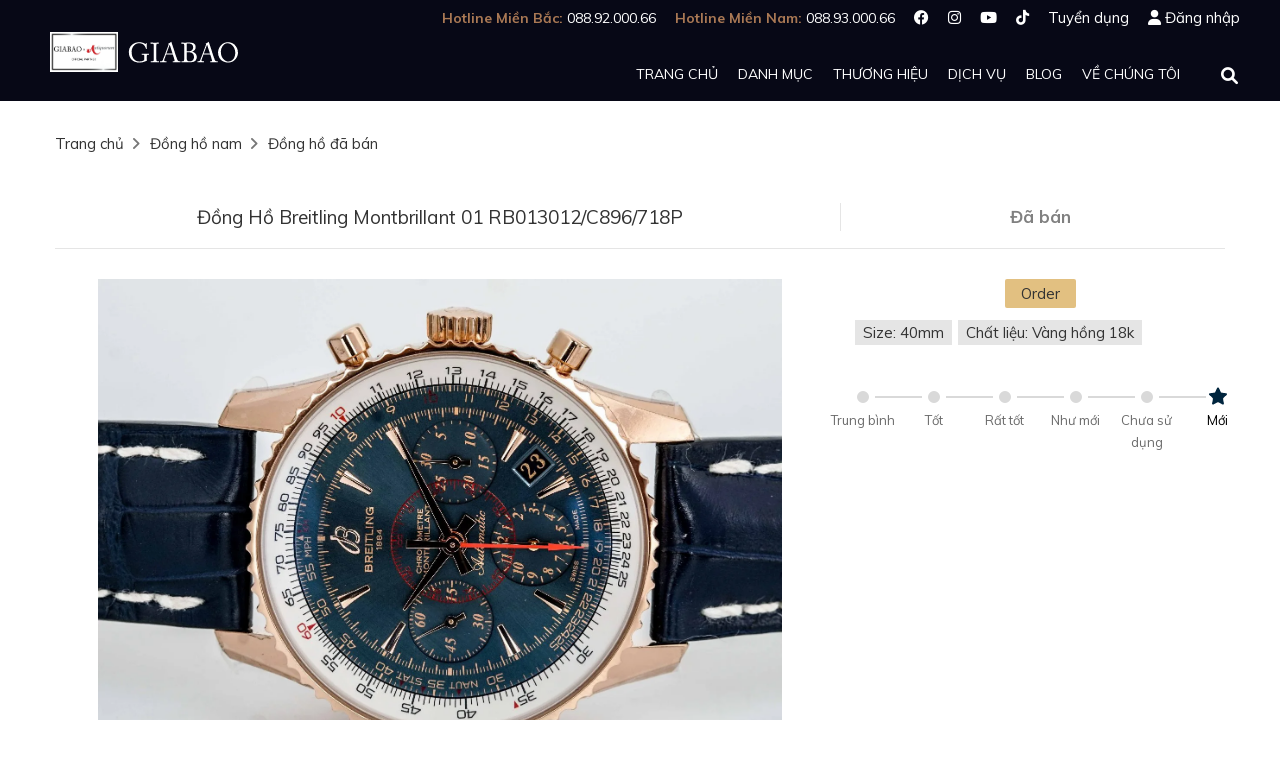

--- FILE ---
content_type: text/html; charset=utf-8
request_url: https://giabaoluxury.com/dong-ho-breitling-montbrillant-01-rb013012-c896-718p
body_size: 13885
content:
<!doctype html>
<html lang="vi">
	<head> 
 <meta name="google-site-verification" content="YQvc5-ZE1fGIReCovAMJuNQRcYfFLGHdKPmeF3HnHZI" />
		
		<script>
			dataLayer = [];
			dataLayer.push({
				'event': 'view_item',
				'value': 0,
				'items': [{
					'id': '8760740',
					'google_business_vertical': 'retail'
				}],
				'content_ids': '8760740',
				'content_type': 'product'
			});
		</script>
		
		<!-- Google Tag Manager -->
		<script>
			(function(w, d, s, l, i) {
				w[l] = w[l] || [];
				w[l].push({
					'gtm.start': new Date().getTime(),
					event: 'gtm.js'
				});
				var f = d.getElementsByTagName(s)[0],
					j = d.createElement(s),
					dl = l != 'dataLayer' ? '&l=' + l : '';
				j.async = true;
				j.src = 'https://www.googletagmanager.com/gtm.js?id=' + i + dl;
				f.parentNode.insertBefore(j, f);
			})(window, document, 'script', 'dataLayer', 'GTM-PXDL8VL');
		</script>
		<!-- End Google Tag Manager --> 
		<meta http-equiv="content-type" content="text/html; charset=UTF-8">
		<meta http-equiv="content-language" content="vi">
		<meta http-equiv="x-ua-compatible" content="ie=edge">
		
		<meta name="robots" content="noodp,index,follow">
		
		<meta name='revisit-after' content='1 days'>
		<meta name="format-detection" content="telephone=no">
		<meta name="viewport" content="width=device-width,user-scalable=yes,initial-scale=1,minimum-scale=1">
		<meta property="fb:pages" content="1574407419518493">
		<meta property="og:type" content="website">
		<meta property="og:site_name" content="Gia Bảo">
		
		<meta property="og:image" content="http://bizweb.dktcdn.net/thumb/grande/100/175/988/products/dsc03475-jpg.jpg?v=1508823944033">
		
		<meta property="og:image:alt" content="Gia Bảo">
		
		
		
		
		
		
		
		<title>Đồng Hồ Breitling Montbrillant 01 RB013012/C896/718P</title>
		<meta name="description" content="Kích thước mặt, Size: 40mm.
Xuất xứ: Breitling&nbsp;- Thụy Sĩ.
Ref:&nbsp;RB013012/C896/718P.
Movement: automatic, cal. Breitling 01, tần số dao động 28.800vph.
Chất liệu: vàng hồng nguyên khối 18k.
Chân kính: 47.
Chức năng: giờ, phút, giây, ngày, chronograph, tachymetter.
Năng lượng dự trữ: 70h.
Chống nước: 30m.">
		<meta property="og:title" content="Đồng Hồ Breitling Montbrillant 01 RB013012/C896/718P">
		<meta property="og:description" content="Kích thước mặt, Size: 40mm.
Xuất xứ: Breitling&nbsp;- Thụy Sĩ.
Ref:&nbsp;RB013012/C896/718P.
Movement: automatic, cal. Breitling 01, tần số dao động 28.800vph.
Chất liệu: vàng hồng nguyên khối 18k.
Chân kính: 47.
Chức năng: giờ, phút, giây, ngày, chronograph, tachymetter.
Năng lượng dự trữ: 70h.
Chống nước: 30m.">
		
		
		<link rel="canonical" href="https://giabaoluxury.com/dong-ho-breitling-montbrillant-01-rb013012-c896-718p">
		<meta property="og:url" content="https://giabaoluxury.com/dong-ho-breitling-montbrillant-01-rb013012-c896-718p">
		
		<meta property="fb:app_id" content="157562031635703">
		<link rel="shortcut icon" href="https://bizweb.dktcdn.net/100/175/988/files/giabao-favicon-circle.png?v=1657855173183" type="image/x-icon">
		
		
		<script>
			var ProductReviewsAppUtil = ProductReviewsAppUtil || {}; {
				%
				if customer %
			}
			ProductReviewsAppUtil.customer = {
				id: '',
				name: '',
				email: '',
				phone: ''
			}; {
				% endif %
			}
			ProductReviewsAppUtil.store = {
				name: 'Gia Bảo'
			};
		</script>
		
		
		<link href="//bizweb.dktcdn.net/100/175/988/themes/592671/assets/style.css?1768308415510" rel="stylesheet" type="text/css" media="all" />
		<script src="https://ajax.googleapis.com/ajax/libs/jquery/3.4.0/jquery.min.js"></script>
		<script src="//bizweb.dktcdn.net/100/175/988/themes/592671/assets/header.js?1768308415510" type="text/javascript"></script>
		
		
		<link rel='stylesheet' href='https://cdnjs.cloudflare.com/ajax/libs/slick-carousel/1.8.0/slick.min.css'>
		<script src='https://cdnjs.cloudflare.com/ajax/libs/slick-carousel/1.6.0/slick.min.js'></script>
		
		<script src="//bizweb.dktcdn.net/assets/themes_support/api.jquery.js" type="text/javascript"></script>
		<script>
	var Bizweb = Bizweb || {};
	Bizweb.store = 'giabaoluxury.mysapo.net';
	Bizweb.id = 175988;
	Bizweb.theme = {"id":592671,"name":"Gia Bảo","role":"main"};
	Bizweb.template = 'product';
	if(!Bizweb.fbEventId)  Bizweb.fbEventId = 'xxxxxxxx-xxxx-4xxx-yxxx-xxxxxxxxxxxx'.replace(/[xy]/g, function (c) {
	var r = Math.random() * 16 | 0, v = c == 'x' ? r : (r & 0x3 | 0x8);
				return v.toString(16);
			});		
</script>
<script>
	(function () {
		function asyncLoad() {
			var urls = ["https://productcompare.sapoapps.vn/productcompare/CustomerAsset/CustomerScript?alias=giabaoluxury&store=giabaoluxury.mysapo.net","//productreviews.sapoapps.vn/assets/js/productreviews.min.js?store=giabaoluxury.mysapo.net","https://google-shopping-v2.sapoapps.vn/api/conversion-tracker/global-tag/3819?store=giabaoluxury.mysapo.net"];
			for (var i = 0; i < urls.length; i++) {
				var s = document.createElement('script');
				s.type = 'text/javascript';
				s.async = true;
				s.src = urls[i];
				var x = document.getElementsByTagName('script')[0];
				x.parentNode.insertBefore(s, x);
			}
		};
		window.attachEvent ? window.attachEvent('onload', asyncLoad) : window.addEventListener('load', asyncLoad, false);
	})();
</script>


<script>
	window.BizwebAnalytics = window.BizwebAnalytics || {};
	window.BizwebAnalytics.meta = window.BizwebAnalytics.meta || {};
	window.BizwebAnalytics.meta.currency = 'VND';
	window.BizwebAnalytics.tracking_url = '/s';

	var meta = {};
	
	meta.product = {"id": 8760740, "vendor": "", "name": "Đồng Hồ Breitling Montbrillant 01 RB013012/C896/718P",
	"type": "", "price": 0 };
	
	
	for (var attr in meta) {
	window.BizwebAnalytics.meta[attr] = meta[attr];
	}
</script>

	
		<script src="/dist/js/stats.min.js?v=96f2ff2"></script>
	












	</head>
	<body ontouchstart="">
		<!-- Google Tag Manager (noscript) -->
		<noscript>
			<iframe src="https://www.googletagmanager.com/ns.html?id=GTM-PXDL8VL" height="0" width="0" style="display:none;visibility:hidden"></iframe>
		</noscript>
		<!-- End Google Tag Manager (noscript) -->
		<div class="backdrop-popup"></div>
		<div class="layout-theme"> <div class="header-wrapper">
	<div class="navbar-header top-header hidden-xs">
		<div class="container">
			<div class="row">
				<div class="col-xs-12 top-right">
					<div class="info-top">
						<div class="social-box">
							<ul class="social-links" style="-webkit-padding-start: 0">
								<!-- <li>1900 866 658</li> -->
								<li style="font-size: 14px;">
									<span style="font-size:14px;font-weight:bold;color:#a97854;">Hotline Miền Bắc: </span>088.92.000.66
								</li>
								<li style="font-size: 14px;">
									<span style="font-size:14px;font-weight:bold;color:#a97854;">Hotline Miền Nam: </span>088.93.000.66
								</li>
								<li><a target="_blank" title="Facebook" href="https://www.facebook.com/giabaoluxurywatch"><i class="fab fa-facebook"></i></a></li>
								<li><a target="_blank" title="Instagram" href="https://www.instagram.com/giabao.watch/"><i class="fab fa-instagram"></i></a></li>
								<li><a target="_blank" title="Youtube" href="https://www.youtube.com/c/giabaoluxury"><i class="fab fa-youtube"></i></a></li>
								<li><a target="_blank" title="Tiktok" href="https://www.tiktok.com/@giabao.watch"><i class="fa-brands fa-tiktok"></i></a></li>
								<li><a href="https://giabaoluxury.com/tuyen-dung">Tuyển dụng</a></li>
								
								<li><i class="fas fa-user"></i><a href="/account/login">Đăng nhập</a></li>
								
								<!-- <li class="language">Vietnamese<a href="https://en.giabaoluxury.com/">English</a></li> -->
							</ul>
						</div>
					</div>
				</div>
			</div>
		</div>
	</div>
	<div id="header" class="header">
		<div class="top-nav">
			<div class="nav-wrapper yamm">
				<div class="container">
					<div class="row">
						<div class="col-md-12 col-xs-12 fixed-header" style="padding: 4px 0;">
							<nav class="hidden-md-up">
								<label for="drop" class="toggle toggle-button"><i class="fa-solid fa-bars"></i></label>
								<input type="checkbox" id="drop" />
								<ul class="menu">
									
									
									<li>
										<a href="/">Trang chủ</a>
									</li>
									
									
									
									<li>
										<label for="drop-12" class="toggle">Danh mục</label>
										<input type="checkbox" id="drop-12"/>
										<ul  itemscope itemtype="http://www.schema.org/SiteNavigationElement">
											
											
											<li itemprop="name">
												<a itemprop="url" href="/dong-ho-co-san">Đồng hồ có sẵn</a>
											</li>
											
											
											
											<li itemprop="name">
												<a itemprop="url" href="/special-offers">Special Offers</a>
											</li>
											
											
											
											<li itemprop="name">
												<a itemprop="url" href="/dau-gia-quoc-te">Đấu giá quốc tế</a>
											</li>
											
											
											
											<li itemprop="name">
												<a itemprop="url" href="/dong-ho-de-ban">Đồng hồ để bàn</a>
											</li>
											
											
											
											<li itemprop="name">
												<a itemprop="url" href="/hop-dung-hop-quay-dong-ho">Hộp đựng đồng hồ</a>
											</li>
											
											
											
											<li itemprop="name">
												<a itemprop="url" href="/hop-quay-dong-ho">Hộp quay đồng hồ</a>
											</li>
											
											
											
											<li itemprop="name">
												<a itemprop="url" href="/day-deo-rubber-b-chinh-hang">Dây đeo Rubber B chính hãng</a>
											</li>
											
											
										</ul>
									</li>
									
									
									
									<li>
										<label for="drop-13" class="toggle">Thương hiệu</label>
										<input type="checkbox" id="drop-13"/>
										<ul  itemscope itemtype="http://www.schema.org/SiteNavigationElement">
											
											
											<li itemprop="name">
												<a itemprop="url" href="https://giabaoluxury.com/dong-ho-nam/andersen-geneve?sortby=published-desc">Andersen Geneve</a>
											</li>
											
											
											
											<li itemprop="name">
												<a itemprop="url" href="https://giabaoluxury.com/dong-ho-de-ban/hermle">Hermle</a>
											</li>
											
											
											
											<li itemprop="name">
												<a itemprop="url" href="https://giabaoluxury.com/dong-ho-kudoke-chinh-hang">Kudoke</a>
											</li>
											
											
											
											<li itemprop="name">
												<a itemprop="url" href="https://giabaoluxury.com/dong-ho-nam/laine">Laine</a>
											</li>
											
											
											
											<li itemprop="name">
												<a itemprop="url" href="https://giabaoluxury.com/dong-ho-nivada-chinh-hang">Nivada</a>
											</li>
											
											
											
											<li itemprop="name">
												<a itemprop="url" href="https://giabaoluxury.com/dong-ho-schwarz-etienne-chinh-hang">Schwarz Etienne</a>
											</li>
											
											
											
											<li itemprop="name">
												<a itemprop="url" href="https://giabaoluxury.com/dong-ho-vulcain-chinh-hang">Vulcain</a>
											</li>
											
											
											
											<li itemprop="name">
												<a itemprop="url" href="https://giabaoluxury.com/dong-ho-tutima-chinh-hang">Tutima Glashütte</a>
											</li>
											
											
											
											<li itemprop="name">
												<a itemprop="url" href="/thuong-hieu">Tất cả thương hiệu</a>
											</li>
											
											
										</ul>
									</li>
									
									
									
									<li>
										<label for="drop-14" class="toggle">Dịch vụ</label>
										<input type="checkbox" id="drop-14"/>
										<ul >
											
											
											<li>
												<a href="/thu-mua-dong-ho">Thu mua đồng hồ</a>
											</li>
											
											
											
											<li>
												<a href="/ky-gui-dong-ho">Ký gửi đồng hồ</a>
											</li>
											
											
											
											<li>
												<a href="/ky-gui-dong-ho-voi-nha-dau-gia">Ký gửi đồng hồ với nhà đấu giá</a>
											</li>
											
											
											
											<li>
												<a href="https://giabaoluxury.com/gia-bao-certificate-dam-bao-nguon-goc-dong-ho-chinh-hang">Gia Bảo Preowned Certificate</a>
											</li>
											
											
										</ul>
									</li>
									
									
									
									<li>
										<a href="/blog">Blog</a>
									</li>
									
									
									
									<li>
										<a href="/gioi-thieu">Về chúng tôi</a>
									</li>
									
									
									<li>
										<a href="/tuyen-dung">Tuyển dụng</a>
									</li>
									
									<li class="user-nav-mb">
										<i class="fas fa-user"></i><a href="/account/login">Đăng nhập</a>
									</li>
									
								<!-- <li>
										<label for="drop-language" class="toggle">Language (Vietnamese)</label>
										<input type="checkbox" id="drop-language"/>
										<ul>
											<li>
												<a href="https://en.giabaoluxury.com/">English</a>
											</li>
										</ul>
									</li> -->
									<!-- <li style="display:flex;justify-content:center;align-content:center;max-height:120px;">
										<a href="https://giabaoluxury.com/dong-ho-jacob-co-chinh-hang" style="max-height:100%;text-align:right;">
											<img alt="Jacob and Co. Official Retailer" src="https://bizweb.dktcdn.net/100/175/988/files/jacob-and-co-official-retailer.png?v=1656387922420"  style="height:100%;">
										</a>
									</li>
									<li style="display:flex;justify-content:center;align-content:center"> -->
										<a href="https://giabaoluxury.com/dau-gia-quoc-te" style="width: 50%; margin: auto;">
											<img alt="Gia Bao x Antiquorum Official Partner" src="//bizweb.dktcdn.net/100/175/988/themes/592671/assets/giabao-antiquorum.png?1768308415510">
										</a>
									</li>
								</ul>
							</nav>
							<div class="logo new-version-logo">
								<!-- <div class="jacob-co-logo">
									<a href="https://giabaoluxury.com/dong-ho-jacob-co-chinh-hang" style="display:flex;justify-content:center;">
										<img alt="Jacob and Co. Official Retailer" src="https://bizweb.dktcdn.net/100/175/988/files/jacob-and-co-official-retailer.png?v=1656387922420" height="52px">
									</a>
								</div> -->
								<div class="antiquorum-logo">
									<a href="https://giabaoluxury.com/dau-gia-quoc-te">
										<img alt="Gia Bao x Antiquorum Official Partner" src="//bizweb.dktcdn.net/100/175/988/themes/592671/assets/giabao-antiquorum.png?1768308415510" height="52px" />
									</a>
								</div>
        						<div class="gia-bao-luxury-logo">
            						<a class="logo-desktop" href="//giabaoluxury.com">
                						<img alt="Gia Bảo Luxury" src="//bizweb.dktcdn.net/100/175/988/themes/592671/assets/giabaologokhongkhung.svg?1768308415510" style="height: 40px" />
            						</a>
									<a class="logo-mobile" href="//giabaoluxury.com">
                						<img alt="Gia Bảo Luxury" src="//bizweb.dktcdn.net/100/175/988/themes/592671/assets/giabaofinal_black.svg?1768308415510" style="height: 24px" />
            						</a>
        						</div>
    						</div>
							<div class="navbar desktop" >
								<div id="navbar-pc" class="navbar-collapse collapse">
									<ul class="nav navbar-nav">
										
										
										<li class="dropdown"><a href="/">Trang chủ</a></li>
										
										
										
										<li class="dropdown        ">
											
											<div>Danh mục</div>
											
											<ul itemscope itemtype="http://www.schema.org/SiteNavigationElement" role="menu" class="dropdown-menu batturn1 ">
												
												
												<li  itemprop="name" class="outlance ">
													<a  itemprop="url" href="/dong-ho-co-san">Đồng hồ có sẵn</a>
												</li>
												
												
												
												<li  itemprop="name" class="outlance ">
													<a  itemprop="url" href="/special-offers">Special Offers</a>
												</li>
												
												
												
												<li  itemprop="name" class="outlance ">
													<a  itemprop="url" href="/dau-gia-quoc-te">Đấu giá quốc tế</a>
												</li>
												
												
												
												<li  itemprop="name" class="outlance ">
													<a  itemprop="url" href="/dong-ho-de-ban">Đồng hồ để bàn</a>
												</li>
												
												
												
												<li  itemprop="name" class="outlance ">
													<a  itemprop="url" href="/hop-dung-hop-quay-dong-ho">Hộp đựng đồng hồ</a>
												</li>
												
												
												
												<li  itemprop="name" class="outlance ">
													<a  itemprop="url" href="/hop-quay-dong-ho">Hộp quay đồng hồ</a>
												</li>
												
												
												
												<li  itemprop="name" class="outlance ">
													<a  itemprop="url" href="/day-deo-rubber-b-chinh-hang">Dây đeo Rubber B chính hãng</a>
												</li>
												
												
											</ul>
										</li>
										
										
										
										<li class="dropdown          ">
											
											<a href="/thuong-hieu">Thương hiệu</a>
											
											<ul itemscope itemtype="http://www.schema.org/SiteNavigationElement" role="menu" class="dropdown-menu batturn1 ">
												
												
												<li  itemprop="name" class="outlance ">
													<a  itemprop="url" href="https://giabaoluxury.com/dong-ho-nam/andersen-geneve?sortby=published-desc">Andersen Geneve</a>
												</li>
												
												
												
												<li  itemprop="name" class="outlance ">
													<a  itemprop="url" href="https://giabaoluxury.com/dong-ho-de-ban/hermle">Hermle</a>
												</li>
												
												
												
												<li  itemprop="name" class="outlance ">
													<a  itemprop="url" href="https://giabaoluxury.com/dong-ho-kudoke-chinh-hang">Kudoke</a>
												</li>
												
												
												
												<li  itemprop="name" class="outlance ">
													<a  itemprop="url" href="https://giabaoluxury.com/dong-ho-nam/laine">Laine</a>
												</li>
												
												
												
												<li  itemprop="name" class="outlance ">
													<a  itemprop="url" href="https://giabaoluxury.com/dong-ho-nivada-chinh-hang">Nivada</a>
												</li>
												
												
												
												<li  itemprop="name" class="outlance ">
													<a  itemprop="url" href="https://giabaoluxury.com/dong-ho-schwarz-etienne-chinh-hang">Schwarz Etienne</a>
												</li>
												
												
												
												<li  itemprop="name" class="outlance ">
													<a  itemprop="url" href="https://giabaoluxury.com/dong-ho-vulcain-chinh-hang">Vulcain</a>
												</li>
												
												
												
												<li  itemprop="name" class="outlance ">
													<a  itemprop="url" href="https://giabaoluxury.com/dong-ho-tutima-chinh-hang">Tutima Glashütte</a>
												</li>
												
												
												
												<li  itemprop="name" class="outlance ">
													<a  itemprop="url" href="/thuong-hieu">Tất cả thương hiệu</a>
												</li>
												
												
											</ul>
										</li>
										
										
										
										<li class="dropdown     ">
											
											<div>Dịch vụ</div>
											
											<ul role="menu" class="dropdown-menu batturn1 service-menu">
												
												
												<li  class="outlance outlance--unset-width ">
													<a  href="/thu-mua-dong-ho">Thu mua đồng hồ</a>
												</li>
												
												
												
												<li  class="outlance outlance--unset-width ">
													<a  href="/ky-gui-dong-ho">Ký gửi đồng hồ</a>
												</li>
												
												
												
												<li  class="outlance outlance--unset-width ">
													<a  href="/ky-gui-dong-ho-voi-nha-dau-gia">Ký gửi đồng hồ với nhà đấu giá</a>
												</li>
												
												
												
												<li  class="outlance outlance--unset-width ">
													<a  href="https://giabaoluxury.com/gia-bao-certificate-dam-bao-nguon-goc-dong-ho-chinh-hang">Gia Bảo Preowned Certificate</a>
												</li>
												
												
											</ul>
										</li>
										
										
										
										<li class="dropdown"><a href="/blog">Blog</a></li>
										
										
										
										<li class="dropdown"><a href="/gioi-thieu">Về chúng tôi</a></li>
										
										
									</ul>
								</div>
								<div id="sb-search" class="sb-search">
									<form action="/search" method="get">
										<input class="sb-search-input" type="text" value="" name="query" id="search">
										<input class="sb-search-submit" type="submit" value="">
										<span class="sb-icon-search"><i class="fas fa-search"></i></span>
									</form>
								</div>
								<script>
									new UISearch( document.getElementById( 'sb-search' ) );
								</script>
							</div>
						</div>
					</div>
				</div>
			</div>
		</div>
	</div>
</div> <div itemscope itemtype="http://schema.org/Product">
	
	
	
	
	
	
	
	
	
	
	
	
	
	
	
	
	
	
	
	
	
	
	<meta itemprop="brand" content="">
	<meta itemprop="url" content="//giabaoluxury.com/dong-ho-breitling-montbrillant-01-rb013012-c896-718p">
	<meta itemprop="sku" content="8760740">
	<meta itemprop="image" content="https://bizweb.dktcdn.net/thumb/grande/100/175/988/products/dsc03475-jpg.jpg?v=1508823944033">
	<div class="hidden">
		
		
	
	
	
	
	
	
	
</div>
<main class="section main-content">
	<div class="container">
		<section role="main">
			<div class="breadcrumb">
				<a href="/">Trang chủ</a>
				
				
				
				
				
				<i class="fa-solid fa-angle-right" style="color: #777;"></i>
				<a href="/dong-ho-nam">Đồng hồ nam</a>
				
				
				
				
				<i class="fa-solid fa-angle-right" style="color: #777;"></i>
				<a href="/dong-ho-da-ban">Đồng hồ đã bán</a>
				
				
				
				
				
				
				
				
				
				
				
				
				
				
				
				
				
				
			</div>
			
			<div class="product-detail">
				<div class="row">
					<div class="product-name col-sm-8 col-md-8">
						<h1 itemprop="name">Đồng Hồ Breitling Montbrillant 01 RB013012/C896/718P</h1>
					</div>
					<div class="product-info-top col-sm-4 col-md-4 " itemprop="offers" itemscope itemtype="http://schema.org/Offer">
						<div class="price-box" itemprop="priceCurrency" content="VND">
							
							<link itemprop="availability" href="http://schema.org/OutOfStock"/>
							
							
							<link itemprop="itemCondition" href="http://schema.org/NewCondition"/>
							
							
							



<!-- product-collections -->


	

	

	

<!-- item-collections -->



	
		
	
	
		
			<span style="color:grey;">Đã bán</span>
			
		
	

							
							
							
							
							<link itemprop="url" href="//giabaoluxury.com/dong-ho-breitling-montbrillant-01-rb013012-c896-718p"/>
							
						</div>
					</div>
				</div>
			</div>
			
			
			<div class="row">
				<div class="product-image-left col-lg-8">
					<div class="slider slider-for">
						<div>
							<img src="//bizweb.dktcdn.net/100/175/988/products/dsc03475-jpg.jpg?v=1508823944033" alt="Đồng Hồ Breitling Montbrillant 01 RB013012/C896/718P" title="">
						</div>
						
						
						
						<div>
							<img src="//bizweb.dktcdn.net/100/175/988/products/dsc03476-jpg.jpg?v=1508823944033" alt="Đồng Hồ Breitling Montbrillant 01 RB013012/C896/718P" title="Đồng Hồ Breitling Montbrilliant 01">
						</div>
						
						<div>
							<img src="//bizweb.dktcdn.net/100/175/988/products/dsc03478-jpg.jpg?v=1508823944033" alt="Đồng Hồ Breitling Montbrillant 01 RB013012/C896/718P" title="Đồng Hồ Breitling Montbrilliant 01">
						</div>
						
						<div>
							<img src="//bizweb.dktcdn.net/100/175/988/products/dsc03480-jpg.jpg?v=1508823944033" alt="Đồng Hồ Breitling Montbrillant 01 RB013012/C896/718P" title="Đồng Hồ Breitling Montbrilliant 01">
						</div>
						
						<div>
							<img src="//bizweb.dktcdn.net/100/175/988/products/dsc03481-jpg.jpg?v=1508823944033" alt="Đồng Hồ Breitling Montbrillant 01 RB013012/C896/718P" title="Đồng Hồ Breitling Montbrilliant 01">
						</div>
						
						<div>
							<img src="//bizweb.dktcdn.net/100/175/988/products/dsc03482-jpg.jpg?v=1508823944033" alt="Đồng Hồ Breitling Montbrillant 01 RB013012/C896/718P" title="Đồng Hồ Breitling Montbrilliant 01">
						</div>
						
					</div>
					
					<div class="slider slider-nav">
						<img src="//bizweb.dktcdn.net/thumb/compact/100/175/988/products/dsc03475-jpg.jpg?v=1508823944033">
						
						
						<img src="//bizweb.dktcdn.net/thumb/compact/100/175/988/products/dsc03476-jpg.jpg?v=1508823944033">
						
						<img src="//bizweb.dktcdn.net/thumb/compact/100/175/988/products/dsc03478-jpg.jpg?v=1508823944033">
						
						<img src="//bizweb.dktcdn.net/thumb/compact/100/175/988/products/dsc03480-jpg.jpg?v=1508823944033">
						
						<img src="//bizweb.dktcdn.net/thumb/compact/100/175/988/products/dsc03481-jpg.jpg?v=1508823944033">
						
						<img src="//bizweb.dktcdn.net/thumb/compact/100/175/988/products/dsc03482-jpg.jpg?v=1508823944033">
						
					</div>
					
				</div>
				<div class="col-lg-4">
					<div class="row">
						
						<div class="col-xs-12 col-sm-6 col-lg-12">
							
							<div class="order-tag-container">
								<div class="order-tag">
									Order
								</div>
							</div>
							
							<div class="tags-box">
								
								
								
								
								
								<!--  -->
								
								
								
								
								
								
								
								<a href="https://giabaoluxury.com/dong-ho/40mm-duoi-42mm">Size:  40mm</a>
								
								
								<!--  -->
								
								
								
								
								<!--  -->
								
								
								
								
								<!-- <a href="https://giabaoluxury.com/dong-ho/moi">Tình trạng: Mới</a> -->
								
								
								
								
								<!--  -->
								
								
								
								
								<a href="https://giabaoluxury.com/dong-ho/vang-hong-18k">Chất liệu: Vàng hồng 18k</a>
								
								<!--  -->
								
							</div>
							
							<div class="condition_report_wrapper">
	<div class="condition_report_list">
		<div class="condition_report_item">Trung bình</div>
		<div class="condition_report_item">Tốt</div>
		<div class="condition_report_item">Rất tốt</div>
		<div class="condition_report_item">Như mới</div>
		<div class="condition_report_item">Chưa sử dụng</div>
		<div class="condition_report_item condition_report_active">
			<img src="[data-uri]" alt="Star icon">
			Mới
		</div>
	</div>
</div>
							
							
							<div class="right-info">
								
								
								
								
								
								
								
							</div>
							
							
							
						</div>
						
						<div class="col-xs-12 col-sm-6 col-lg-12">
							<div class="row cta" style="margin: 25px -5px -5px;">
								
								
							</div>
						</div>
					</div>
				</div>
			</div>
			
			
			<div class="product-info">
				<div class="product-content row">
					<!-- <div class="nav-tab-wrapper">
					<ul class="nav nav-tabs" role="tablist">
					<li role="presentation" class="active">
					<a onclick="" href="#tab1-content" id="tab1" style="color:#a97854">Mô tả<span class=hidden-xs> sản phẩm</span></a>
					</li>
					|
					<li role="presentation" class="active">
					<a onclick="" href="#tab2-content" id="tab2" style="cursor:pointer;color:#000">Thông tin<span class=hidden-xs> chi tiết</span></a>
					</li>
					|
					<li role="presentation">
					<a onclick="" href="#tab3-content" id="tab3" style="cursor:pointer;color:#000">Bình luận</a>
					</li>
					</ul>
					</div> -->
					<div class="col-lg-8 col-lg-offset-2">
						<div class="tab-content">
							<div id="tab1-content" itemprop="description" class="rte">
								<h2>Giới thiệu đồng hồ Breitling Montbrillant 01 RB013012/C896/718P</h2>
								<div class="content-wrapper">
									<div id="content">
										
										<p>Breitling là thương hiệu đồn hồ hàng đầu thế giới và là giấc mơ cuả bất kỳ quý ông thành đạt nào. Một trong những yếu tố nền tảng giúp thương hiệu này đứng vững trong lòng khách hàng chính là kỹ thuật làm đồng hồ 6 kim. Nhưng phải đến năm 1984, series những chiếc đồng hồ thượng hạng này mới được ra mắt công chúng. Cũng không ngoa khi nói rằng, những người đam mê đồng hồ đã thực sự bị ấn tượng bởi sự chính xác tuyệt đối và thiết kế hoàn hảo đến từng chi tiết của Breitling.</p>
<ul>
<li><a href="http://giabaoluxury.com/review-dong-ho-breitling-montbrillant-01-rb13012-c896-18p-r18ba-1">Review chi tiết đồng hồ Breitling Montbrillant 01</a></li></ul>
<p><img alt="Đồng Hồ Breitling Montbrilliant 01" data-thumb="2048x2048" original-height="4000" original-width="6000" src="//bizweb.dktcdn.net/thumb/2048x2048/100/175/988/files/dsc03483-jpg.jpg?v=1508823630132" /></p>
<p>Chiếc đồng hồ mà Gia Bảo đang sở hữu nằm trong bộ sưu tập của Breitling Montbrilliant được lấy cảm hứng từ theo tên của tòa nhà Ruelle Montbrillant ở La Chaux-de-Fonds, nơi tổ chức các hội thảo Breitling từ năm 1892 đến năm 1979 - cũng là đại bản doanh của nhà máy Breitling.</p>
<p>Chiếc đồng hồ này được trang bị bộ máy sản xuất cao Breitling Caliber 01, với đường kính mặt số 40mm, có màu  xanh vany khá cổ điển và truyền thống. Vỏ ngoài được làm bằng chất liệu <a href="https://giabaoluxury.com/dong-ho/vang-hong-18k">vàng hồng 18K</a>. Mặt sau của vỏ máy được trang trí bằng huy chương nổi, mô tả tòa nhà Montbrillant lịch sử.</p>
<p><img alt="Đồng Hồ Breitling Montbrilliant 01" data-thumb="2048x2048" original-height="4000" original-width="6000" src="//bizweb.dktcdn.net/thumb/2048x2048/100/175/988/files/dsc03518-jpg.jpg?v=1508823655946" /></p>
<p>Điểm ấn tượng và đổi mới của mẫu đồng hồ này chính là phần mặt số được thiết với vòng xoay bezel giúp người dùng có thể tính toán một cách tương đối các phép tính nhân thông thường. Bên cạnh đó, bề mặt kính được phủ một lớp saphire đảm bảo chống lóa và chống thấm nước cho cả mặt trước và mặt sau.</p>
<p><img alt="Đồng Hồ Breitling Montbrilliant 01" data-thumb="2048x2048" original-height="4000" original-width="6000" src="//bizweb.dktcdn.net/thumb/2048x2048/100/175/988/files/dsc03484-jpg.jpg?v=1508823715951" /></p>
<p>Đây là mẫu đồng hồ tự động lên dây cót, có mức năng lượng dự trữ lớn, lên tới 70 giờ đồng hồ và khả năng chịu nước là 3 bars. Chú ý một chút tới dây deo của chiếc đồng hồ. Toàn bộ dây đeo được làm bằng da cá sấu có màu xanh navy, thiết kế có phần hiện đại hơn so với mặt số.  Sử dụng khóa cài. Cửa sổ hiện thị ngày nằm ở vị trí giữa 4 và 5 giờ.</p>

										
									</div>
								</div>
								<div class="viewmore">
									<span>Xem thêm</span>
								</div>
								<div class="thugon">
									<span>Thu gọn</span>
								</div>
							</div>
							
							<div id="tab2-content">
								<h2>Thông số kỹ thuật đồng hồ Breitling Montbrillant 01 RB013012/C896/718P</h2>
								
<table><tbody>
<tr><td>Tình trạng</td><td> new 100%, fullset
<tr><td>Kích thước mặt, Size</td><td> 40mm
<tr><td>Xuất xứ</td><td> Breitling - Thụy Sĩ
<tr><td>Ref</td><td> RB013012/C896/718P
<tr><td>Movement</td><td> automatic, cal. Breitling 01, tần số dao động 28.800vph
<tr><td>Chất liệu</td><td> vàng hồng nguyên khối 18k
<tr><td>Chân kính</td><td> 47
<tr><td>Chức năng</td><td> giờ, phút, giây, ngày, chronograph, tachymetter
<tr><td>Năng lượng dự trữ</td><td> 70h
<tr><td>Chống nước</td><td> 30m
<tr><td>Giá hãng</td><td> 18.015 $</tbody></table>
						
<p><img alt="Đồng Hồ Breitling Montbrilliant 01" data-thumb="2048x2048" original-height="688" original-width="1218" src="//bizweb.dktcdn.net/thumb/2048x2048/100/175/988/files/montbrillant-01.jpg?v=1508823894726" /></p></li>
						
						
					</div>
							
							<div id="tab3-content">
							<h2>Đánh giá đồng hồ Breitling Montbrillant 01 RB013012/C896/718P</h2>
							<div id="bizweb-product-reviews" class="bizweb-product-reviews" data-id="8760740"></div>
							</div>
						</div>
					</div>
				</div>
			</div>
			<!-- Further reading section -->
			<div class="further-reading">
	
		
			
		
			
		
			
		
			
		
			
		
			
		
			
		
			
		
			
		
			
		
			
		
			
		
			
		
			
		
			
		
			
		
			
		
			
		
			
		
			
		
			
		
			
		
			
		
			
		
			
		
			
		
			
		
			
		
			
		
			
		
			
		
			
		
			
		
			
		
			
		
			
		
			
		
			
		
			
		
			
		
			
		
			
		
			
		
			
		
			
		
			
		
			
		
			
		
			
		
			
		
	
</div>
			<!-- Related products section -->
			<div class="p-related-products">
				
<script>
	var Ajaxinate = function(e) {
	    var t = e || {};
	    this.settings = Object.assign({
	        pagination: ".AjaxinatePagination",
	        container: ".AjaxinateLoop",
	        callback: null
	    }, t),
		this.checkIfPaginationInView = this.checkIfPaginationInView.bind(this), this.containerElement = document.querySelector(this.settings.container), this.paginationElement = document.querySelector(this.settings.pagination), this.checkIfPaginationInView()
	};
	Ajaxinate.prototype.checkIfPaginationInView = function() {
	    this.nextPageLinkElement = this.paginationElement.querySelector("a"), this.nextPageLinkElement && (this.nextPageUrl = this.nextPageLinkElement.href, this.loadMore())
	},
	Ajaxinate.prototype.loadMore = function() {
	    this.request = new XMLHttpRequest, this.request.onreadystatechange = function() {
	        if (4 === this.request.readyState && 200 === this.request.status) {
	            var e = this.request.responseXML.querySelectorAll(this.settings.container)[0],
	                t = this.request.responseXML.querySelectorAll(this.settings.pagination)[0];
	            this.containerElement.insertAdjacentHTML("beforeend", e.innerHTML), this.paginationElement.innerHTML = t.innerHTML, this.settings.callback && "function" == typeof this.settings.callback && this.settings.callback(this.request.responseXML), this.checkIfPaginationInView()
	        }
	    }.bind(this), this.request.open("GET", this.nextPageUrl), this.request.responseType = "document", this.request.send()
	},
	document.addEventListener("DOMContentLoaded", function() {
	    new Ajaxinate
	});
</script>
			</div>
			
		</section>
	</div>
</main>
<script>
	setTimeout(function() {
		if(document.getElementById('content')){
			var contentHeight = document.getElementById('content').offsetHeight;
			if(contentHeight <= 680) {
				$('.viewmore').hide();
			}
		}
	}, 1000);
	$('.viewmore').click(function() {
		$(this).parent().find('.content-wrapper').toggleClass('active');
		$(this).css('display', 'none');
		$('.thugon').css('display', 'block');
	});
	$('.thugon').click(function() {
		$(this).parent().find('.content-wrapper').toggleClass('active');
		$(this).css('display', 'none');
		$('.viewmore').css('display', 'block');
	});

	
	$('.slider-for img').css('max-height', $('.slider-for').width() * 2 / 3);
	
	
	$('.slider-for').slick({
		slidesToShow: 1,
		slidesToScroll: 1,
		focusOnSelect: false
	});
	$('.slider-nav')
		.on('init', function(event, slick) {
		$('.slider-nav .slick-slide.slick-current').addClass('is-active');
	})
		.slick({
		infinite: false,
		slidesToShow: 6,
		slidesToScroll: 3,
		responsive: [
			{
				breakpoint: 480,
				settings: {
					slidesToShow: 3,
					slidesToScroll: 3,
				}
			}]
	});
	
	$('.slider-for').on('afterChange', function(event, slick, currentSlide) {
		$('.slider-nav').slick('slickGoTo', currentSlide);
		var currrentNavSlideElem = '.slider-nav .slick-slide[data-slick-index="' + currentSlide + '"]';
		$('.slider-nav .slick-slide.is-active').removeClass('is-active');
		$(currrentNavSlideElem).addClass('is-active');
	});
	$('.slider-nav').on('click', '.slick-slide', function(event) {
		event.preventDefault();
		var goToSingleSlide = $(this).data('slick-index');
		$('.slider-for').slick('slickGoTo', goToSingleSlide);
	});
	function showmap() {
		event.stopPropagation();
		if ( $('.map-box').length === 0) {
			$('body').prepend('<div class="map-box"> <i onclick="mapx()" class="fas fa-times-circle"></i> </div>');
							  $('.backdrop-popup').css('display','block')
		}
	};	
	function mapx() {
		$('.map-box').remove();
		$('.backdrop-popup').css('display','none')
	};
	$('.backdrop-popup').click(function() {
		$('.map-box').remove();
		$('.backdrop-popup').css('display','none')
	});
	$('.price-box .retail-price-number').wrap('<div class="retail-price"></div>');
	$('.price-box .retail-price-number').after('<div class="retail-price-explain"> <div>Giá hãng</div> </div>');
											   function tab1() {
		$("#tab1").css("color", "#a97854");
		$("#tab2").css("color", "#000");
		$("#tab3").css("color", "#000");
		$("#tab1").css("cursor", "default");
		$("#tab2").css("cursor", "pointer");
		$("#tab3").css("cursor", "pointer");
		$("#tab1-content").css("display", "block");
		$("#tab2-content").css("display", "none");
		$("#tab3-content").css("display", "none");
	}
	function tab2() {
		$("#tab2").css("color", "#a97854");
		$("#tab1").css("color", "#000");
		$("#tab3").css("color", "#000");
		$("#tab2").css("cursor", "default");
		$("#tab1").css("cursor", "pointer");
		$("#tab3").css("cursor", "pointer");
		$("#tab1-content").css("display", "none");
		$("#tab2-content").css("display", "block");
		$("#tab3-content").css("display", "none");
	}
	function tab3() {
		$("#tab3").css("color", "#a97854");
		$("#tab1").css("color", "#000");
		$("#tab2").css("color", "#000");
		$("#tab3").css("cursor", "default");
		$("#tab1").css("cursor", "pointer");
		$("#tab2").css("cursor", "pointer");
		$("#tab3-content").css("display", "block");
		$("#tab1-content").css("display", "none");
		$("#tab2-content").css("display", "none");
	}
</script> <div class="container">
	<div class="row">
		<!--<div class="col-xs-12 col-md-6">	
			<div style="margin-bottom:10px; padding:15px; border:1px solid #e5e5e5;">
				<form 
					action="https://giabaoluxury.us1.list-manage.com/subscribe/post?u=2673d4a4eb007cb1d140bc7dd&amp;id=06867144a0" 
					method="post" target="_blank" novalidate
					id="mc-embedded-subscribe-form" 
					name="mc-embedded-subscribe-form" 
					class="validate" style="display:flex; align-items:center; flex-wrap:wrap; gap:8px;"
				>
					<div style="padding-right:8px;">
						<label for="mce-EMAIL">Nhận thông tin mới nhất!</label>
					</div>
					<div style="display:flex; align-items:center; flex:1; gap:8px;">
						<input class="email-input" style="padding:4px 10px; flex:1;" type="email" value="" name="EMAIL" class="email" id="mce-EMAIL" placeholder="Email của quý khách" required>
						<div style="position:absolute; left:-5000px;" aria-hidden="true"><input type="text" name="b_2673d4a4eb007cb1d140bc7dd_06867144a0" tabindex="-1" value=""></div>
						<input style="float:right; font-size:15px; width:95px; border-radius:0;" type="submit" value="Đăng ký" name="subscribe" id="mc-embedded-subscribe" class="btn btn-blue">
					</div>
				</form>
			</div>
		</div>-->
		<div class="col-xs-12 col-md-12">	
			<div style="margin-bottom:30px; padding:15px; border:solid 1px #e5e5e5; display:flex; align-items:center; flex-wrap:wrap; gap:8px;">
				<div class="feedback-title" style="display:flex; align-items:center; justify-content:flex-start; flex:1;">
					Quý khách có hài lòng với dịch vụ của Gia Bảo?
				</div>
				<div style="display:flex; align-items:center; justify-sefl:flex-end;">
					<a class="btn btn-blue" style="font-size:15px; width:95px;" target="_blank" href="https://docs.google.com/forms/d/1cSvLdhnG-mMYorvEDYGzuvpPg1kYhiL1idd2hNUptFM">
						Đánh giá
					</a>
				</div>
			</div>
		</div>
	</div>
</div> <div class="wrap-section-border footer-special">
	<section class="footer footer-shop hidden">
		<div class="sectionbg-inner">
			<div class="container">
				<div class="row">
					<div class="col-xs-12">
						<div class="pre-footer">
							<!-- <div class="bottom-name" style="text-transform:none;font-size:19px">Gia Bảo</div> -->
							<div class="row">
								<div style="margin-top:30px" class="col-xs-12 col-sm-4 col-lg-3">
									<div style="margin-bottom:15px;font-size:15px">Chi nhánh Hà Nội</div>
									<div style=" margin-right:-25px;"><span style="color:#a97854; font-weight:bold;">Địa chỉ: </span>Số 7 Nghi Tàm, Phường Tây Hồ, TP. Hà Nội</div>
									<div><span style="color:#a97854;font-weight:bold;">Hotline Miền Bắc: </span><a href="tel:0889200066">088.92.000.66</a></div>
									<div><span style="color:#a97854;font-weight:bold;">Giờ mở cửa: </span>9 giờ - 18 giờ (T2 - T6)</div>
									<div><span style="color:transparent;user-select:none;font-weight:bold;">Giờ mở cửa: </span>9 giờ - 14 giờ (T7)</div>
								</div>
								<div style="margin-top:30px;" class="t-dfprdh col-xs-12 col-sm-4 col-lg-3">
									<div style="margin-bottom:15px;font-size:15px">Chi nhánh Đà Nẵng</div>
									<div><span style="color:#a97854; font-weight:bold;">Địa chỉ: </span>Số 55 Đống Đa, Phường Hải Châu, TP. Đà Nẵng</div>
									<div><span style="color:#a97854;font-weight:bold;">Hotline Miền Trung: </span><a href="tel:0889200066">088.92.000.66</a></div>
									<div><span style="color:#a97854; font-weight:bold;">Giờ mở cửa: </span>9 giờ - 18 giờ (T2 - T7)</div>
								</div>
								<div style="margin-top:30px" class="col-xs-12 col-sm-4 col-lg-3">
									<div style="margin-bottom:15px;font-size:15px;">Chi nhánh Hồ Chí Minh</div>
									<div style="text-align:justify;"><span style="color:#a97854; font-weight:bold;">Địa chỉ: </span>Số 164 Trần Hưng Đạo, Phường Cầu Ông Lãnh, TP. Hồ Chí Minh</div>
									<div><span style="color:#a97854;font-weight:bold;">Hotline Miền Nam: </span><a href="tel:0889300066">088.93.000.66</a></div>
									<div><span style="color:#a97854; font-weight:bold;">Giờ mở cửa: </span>9 giờ - 19 giờ (T2 - CN)</div>
								</div>
								<div style="margin-top:30px" class="col-xs-12 col-sm-4 col-lg-3">
									<div style="margin-bottom:15px;font-size:15px">Boutique Hermle (Đặt lịch hẹn)</div>
									<div><span style="color:#a97854; font-weight:bold;">Địa chỉ: </span>C Space, Phường Tân Thuận, TP. Hồ Chí Minh</div>
									<div><span style="color:#a97854;font-weight:bold;">Hotline Miền Nam: </span><a href="tel:0889300066">088.93.000.66</a></div>
									<div><span style="color:#a97854; font-weight:bold;">Giờ mở cửa: </span>9 giờ - 18 giờ (T2 - T6)</div>
									<div><span style="color:transparent;user-select:none;font-weight:bold;">Giờ mở cửa: </span>9 giờ - 17 giờ (T7)</div>
								</div>
							</div>
							<div class="row">
								<!-- <div class="clearfix visible-sm"></div> -->
								<div style="margin-top:30px" class="col-xs-12 col-sm-4 col-lg-3">
									<div style="margin-bottom:15px;font-size:15px">Liên hệ</div>
									<div><span style="color:#a97854;font-weight:bold;">Email: </span><a href="mailto:info@giabaoluxury.com">info@giabaoluxury.com</a></div>
									<!-- <div><span style="color:#a97854;font-weight:bold;">Email CSKH: </span><a href="mailto:info@giabaoluxury.com">cskh@giabaoluxury.com</a></div> -->
									<!-- <div><span style="color:#a97854;font-weight:bold;">Hotline Miền Bắc: </span>088.92.000.66</div>
									<div><span style="color:#a97854;font-weight:bold;">Hotline Miền Nam: </span>088.93.000.66</div> -->
								<!-- <div class="clearfix visible-lg"></div> -->
								</div>
								<div style="margin-top: 30px; display: flex; flex-direction: column; gap: 4px;" class="t-dfprdh col-xs-12 col-sm-2 col-lg-3">
									<!-- <div style="margin-bottom:15px;font-size:15px;">Chính sách</div>
									<a style="display:inline-block;margin-right:8px" href="https://giabaoluxury.com/chinh-sach-thanh-toan">Thanh toán</a>
									<a style="display:inline-block;margin-right:8px" href="https://giabaoluxury.com/chinh-sach-tra-gop">Trả góp</a>
									<a style="display:inline-block;margin-right:8px" href="https://giabaoluxury.com/chinh-sach-van-chuyen">Vận chuyển</a>
									<a style="display:inline-block;margin-right:8px" href="https://giabaoluxury.com/chinh-sach-bao-mat">Bảo mật</a>
									<a style="display:inline-block;margin-right:8px" href="https://giabaoluxury.com/chinh-sach-doi-tra">Đổi trả</a>
									<a style="display:inline-block;margin-right:8px" href="https://giabaoluxury.com/chinh-sach-bao-hanh">Bảo hành</a> -->
									<div style="margin-bottom:12px;font-size:15px;">Chính sách</div>
									<a href="https://giabaoluxury.com/chinh-sach-kiem-hang">Kiểm hàng</a>
									<a href="https://giabaoluxury.com/chinh-sach-doi-tra">Đổi trả</a>
									<a href="https://giabaoluxury.com/chinh-sach-bao-hanh">Bảo hành</a>
									<a href="https://giabaoluxury.com/chinh-sach-van-chuyen">Vận chuyển</a>
									<a href="https://giabaoluxury.com/chinh-sach-thanh-toan">Thanh toán</a>
									<a href="https://giabaoluxury.com/chinh-sach-tra-gop">Trả góp</a>
									<a href="https://giabaoluxury.com/chinh-sach-bao-mat">Bảo mật</a>
									<a href="https://giabaoluxury.com/nghia-vu-cua-gia-bao-va-nghia-vu-cua-khach-hang-trong-moi-giao-dich">Nghĩa vụ của Gia Bảo và khách hàng</a>
								</div>
								<div style="margin-top:30px" class="col-xs-12 col-sm-2 col-lg-3">
									<div style="margin-bottom:15px;font-size:15px">Kết nối</div>
									<div class="social-box">
										<ul class="social-links">
											<li><a target="_blank" title="Facebook" href="https://www.facebook.com/giabaoluxurywatch"><i class="fab fa-facebook"></i></a></li>
											<li><a target="_blank" title="Instagram" href="https://www.instagram.com/giabao.watch/"><i class="fab fa-instagram"></i></a></li>
											<li><a target="_blank" title="Youtube" href="https://www.youtube.com/c/giabaoluxury"><i class="fab fa-youtube"></i></a></li>
											<li><a target="_blank" title="Tiktok" href="https://www.tiktok.com/@giabao.watch"><i class="fa-brands fa-tiktok"></i></a></li>
										</ul>
									</div>
								</div>
								<div style="margin-top: 30px;" class="col-xs-12 col-sm-4 col-lg-3">
									<p style="margin:0 0 8px; font-size: 14px;">Công ty TNHH Đồng hồ Cao Cấp Gia Bảo</p>
									<p style="margin:0 0;"><span style="color:#a97854;font-weight:bold;">Giấy CNĐKKD:</span> <a href="https://drive.google.com/file/d/1PxlK1HbGdFG_RbN5cG4CawL8GEf8bFr4/view?usp=sharing">0108121176</a> do Sở Kế hoạch & Đầu tư TP. Hà Nội cấp lần đầu ngày 05/01/2018, thay đổi lần 6 ngày 25/12/2024 do Sở Kế hoạch & Đầu tư TP. HCM cấp</p>
									<!-- <p style="margin:0 0 8px;">Ngày cấp: 24/10/2023</p> -->
									<p style="margin:0 0;"><span style="color:#a97854;font-weight:bold;">Trụ sở chính:</span> Số 164 Trần Hưng Đạo, Phường Cầu Ông Lãnh, TP. Hồ Chí Minh</p>
									<div>
										<a href="http://online.gov.vn/Home/WebDetails/62951"><img style="margin-top: 5px; margin-right: 8px;" width="100px" src ="https://bizweb.dktcdn.net/100/175/988/files/logosalenoti.png?v=1581160662573"></a>
										<a href="//www.dmca.com/Protection/Status.aspx?ID=661a7cae-7477-4c2c-ba5b-9cfc69ed3c27" title="DMCA.com Protection Status" class="dmca-badge"> <img style="margin-top:5px" src ="https://images.dmca.com/Badges/dmca_protected_sml_120b.png?ID=661a7cae-7477-4c2c-ba5b-9cfc69ed3c27"  alt="DMCA.com Protection Status" /></a>
										<script src="https://images.dmca.com/Badges/DMCABadgeHelper.min.js"></script>
									</div>
								</div>
							</div>
						</div>
					</div>
				</div>
			</div>
		</div>
	</section>
	<section class="footer footer-shop">
		<div class="sectionbg-inner">
			<div class="container">
				<div class="row">
					<div class="col-xs-12">
						<div class="pre-footer">
							<!-- <div class="bottom-name" style="text-transform:none;font-size:19px">Gia Bảo</div> -->
							<div class="row">
								<div style="margin-top:30px" class="col-xs-12 col-sm-4 col-lg-4">
									<div style="margin-bottom:15px;font-size:15px">Chi nhánh Hà Nội</div>
									<div style=" margin-right:-25px;"><span style="color:#a97854; font-weight:bold;">Địa chỉ: </span>Số 7 Nghi Tàm, Phường Tây Hồ, TP. Hà Nội</div>
									<div><span style="color:#a97854;font-weight:bold;">Hotline Miền Bắc: </span><a href="tel:0889200066">088.92.000.66</a></div>
									<div><span style="color:#a97854;font-weight:bold;">Giờ mở cửa: </span>9 giờ - 18 giờ (T2 - T6)</div>
									<div><span style="color:transparent;user-select:none;font-weight:bold;">Giờ mở cửa: </span>9 giờ - 14 giờ (T7)</div>
								</div>
								<div style="margin-top:30px" class="col-xs-12 col-sm-4 col-lg-4">
									<div style="margin-bottom:15px;font-size:15px;">Chi nhánh Hồ Chí Minh</div>
									<div style="text-align:justify;"><span style="color:#a97854; font-weight:bold;">Địa chỉ: </span>Số 164 Trần Hưng Đạo, Phường Cầu Ông Lãnh, TP. Hồ Chí Minh</div>
									<div><span style="color:#a97854;font-weight:bold;">Hotline Miền Nam: </span><a href="tel:0889300066">088.93.000.66</a></div>
									<div><span style="color:#a97854; font-weight:bold;">Giờ mở cửa: </span>9 giờ - 19 giờ (T2 - CN)</div>
								</div>
								<div style="margin-top:30px" class="t-dfprdh col-xs-12 col-sm-4 col-lg-4">
									<div style="margin-bottom:15px;font-size:15px">Boutique Hermle (Đặt lịch hẹn)</div>
									<div><span style="color:#a97854; font-weight:bold;">Địa chỉ: </span>C Space, Phường Tân Thuận, TP. Hồ Chí Minh</div>
									<div><span style="color:#a97854;font-weight:bold;">Hotline Miền Nam: </span><a href="tel:0889300066">088.93.000.66</a></div>
									<div><span style="color:#a97854; font-weight:bold;">Giờ mở cửa: </span>9 giờ - 18 giờ (T2 - T6)</div>
									<div><span style="color:transparent;user-select:none;font-weight:bold;">Giờ mở cửa: </span>9 giờ - 17 giờ (T7)</div>
								</div>
							</div>
							<div class="row">
								<div style="margin-top: 30px;" class="col-xs-12 col-sm-4 col-lg-4">
									<div style="margin-bottom: 15px; font-size: 15px;">Liên hệ</div>
									<div>
										<span style="color: #a97854; font-weight: bold;">Email: </span>
										<a href="mailto:info@giabaoluxury.com">info@giabaoluxury.com</a>
									</div>
									<div style="margin-top: 30px; margin-bottom: 15px; font-size: 15px;">Kết nối</div>
									<div class="social-box">
										<ul class="social-links">
											<li><a target="_blank" title="Facebook" href="https://www.facebook.com/giabaoluxurywatch"><i class="fab fa-facebook"></i></a></li>
											<li><a target="_blank" title="Instagram" href="https://www.instagram.com/giabao.watch/"><i class="fab fa-instagram"></i></a></li>
											<li><a target="_blank" title="Youtube" href="https://www.youtube.com/c/giabaoluxury"><i class="fab fa-youtube"></i></a></li>
											<li><a target="_blank" title="Tiktok" href="https://www.tiktok.com/@giabao.watch"><i class="fa-brands fa-tiktok"></i></a></li>
										</ul>
									</div>
								</div>
								<div
									style="margin-top: 30px; display: flex; flex-direction: column; gap: 4px;"
									class="col-xs-12 col-sm-4 col-lg-4"
								>
									<div style="margin-bottom:12px;font-size:15px;">Chính sách</div>
									<a href="https://giabaoluxury.com/chinh-sach-kiem-hang">Kiểm hàng</a>
									<a href="https://giabaoluxury.com/chinh-sach-doi-tra">Đổi trả</a>
									<a href="https://giabaoluxury.com/chinh-sach-bao-hanh">Bảo hành</a>
									<a href="https://giabaoluxury.com/chinh-sach-van-chuyen">Vận chuyển</a>
									<a href="https://giabaoluxury.com/chinh-sach-thanh-toan">Thanh toán</a>
									<a href="https://giabaoluxury.com/chinh-sach-tra-gop">Trả góp</a>
									<a href="https://giabaoluxury.com/chinh-sach-bao-mat">Bảo mật</a>
									<a href="https://giabaoluxury.com/nghia-vu-cua-gia-bao-va-nghia-vu-cua-khach-hang-trong-moi-giao-dich">Nghĩa vụ của Gia Bảo và khách hàng</a>
								</div>
								<div style="margin-top: 30px; text-align: justify;" class="t-dfprdh col-xs-12 col-sm-4 col-lg-4">
									<p style="margin:0 0 8px; font-size: 14px;">Công ty TNHH Đồng hồ Cao Cấp Gia Bảo</p>
									<p style="margin:0 0;"><span style="color:#a97854;font-weight:bold;">Giấy CNĐKKD:</span> <a href="https://drive.google.com/file/d/1PxlK1HbGdFG_RbN5cG4CawL8GEf8bFr4/view?usp=sharing">0108121176</a> do Sở Kế hoạch & Đầu tư TP. Hà Nội cấp lần đầu ngày 05/01/2018, thay đổi lần 6 ngày 25/12/2024 do Sở Kế hoạch & Đầu tư TP. HCM cấp</p>
									<p style="margin:0 0;"><span style="color:#a97854;font-weight:bold;">Trụ sở chính:</span> Số 164 Trần Hưng Đạo, Phường Cầu Ông Lãnh, TP. Hồ Chí Minh</p>
									<div>
										<a href="http://online.gov.vn/Home/WebDetails/62951"><img style="margin-top: 5px; margin-right: 8px;" width="100px" src ="https://bizweb.dktcdn.net/100/175/988/files/logosalenoti.png?v=1581160662573"></a>
										<a href="//www.dmca.com/Protection/Status.aspx?ID=661a7cae-7477-4c2c-ba5b-9cfc69ed3c27" title="DMCA.com Protection Status" class="dmca-badge"> <img style="margin-top:5px" src ="https://images.dmca.com/Badges/dmca_protected_sml_120b.png?ID=661a7cae-7477-4c2c-ba5b-9cfc69ed3c27"  alt="DMCA.com Protection Status" /></a>
										<script src="https://images.dmca.com/Badges/DMCABadgeHelper.min.js"></script>
									</div>
								</div>
							</div>
						</div>
					</div>
				</div>
			</div>
		</div>
	</section>
</div> <script>
				$('img[src*="thumb"]').each(function() {
					src = this.src;
					lazysrc = src.replace('2048x2048', 'thumb').replace('large', 'thumb');
					$(this).attr('src', lazysrc);
					$(this).attr('data-src', src);
					$(this).addClass('lazyload');
				});
			</script>
			<script type="text/javascript" src="https://cdnjs.cloudflare.com/ajax/libs/lazysizes/4.1.8/lazysizes.min.js"></script>
			<link rel="stylesheet" href="https://fonts.googleapis.com/css?family=Muli:300,400,500,600,700">
			<link rel="stylesheet" href="https://fonts.googleapis.com/css?family=Lora:300,400,500,600,700">
			<link rel="stylesheet" href="https://fonts.googleapis.com/css2?family=Roboto:wght@300;400;500&display=swap">
			<link rel="stylesheet" href="https://use.fontawesome.com/releases/v6.1.2/css/all.css"> <div id="fb-root"></div>
<!-- Your Plugin chat code -->
<div id="fb-customer-chat" class="fb-customerchat">
</div>
<script>
	var scrollTrigger = 1000,
	    backToTop = function () {
	        var scrollTop = $(window).scrollTop();
	        if (scrollTop > scrollTrigger) {
	            $('#back-to-top').addClass('show');
	        } else {
	            $('#back-to-top').removeClass('show');
	        }
	    };
	backToTop();
	$(window).on('scroll', function () {
	    backToTop();
	});
	$(document).ready(function() {
	$('#back-to-top').click(function() {
	    $("html, body").animate({scrollTop: 0}, 500);
	});
	});
	if(window.innerWidth >= 1024){
	  var chatbox = document.getElementById('fb-customer-chat');
	  chatbox.setAttribute("page_id", "100123885834876");
	  chatbox.setAttribute("attribution", "biz_inbox");
	
	  window.fbAsyncInit = function() {
	    FB.init({
	      xfbml            : true,
	      version          : 'v12.0'
	    });
	  };
	
	  (function(d, s, id) {
	    var js, fjs = d.getElementsByTagName(s)[0];
	    if (d.getElementById(id)) return;
	    js = d.createElement(s); js.id = id;
	    js.src = 'https://connect.facebook.net/vi_VN/sdk/xfbml.customerchat.js';
	    fjs.parentNode.insertBefore(js, fjs);
	  }(document, 'script', 'facebook-jssdk'));
	}
</script>
<div class="static-button">
	<a href="#" id="back-to-top"><i class="fas fa-arrow-up" style="padding:13px;margin-bottom:15px"></i></a>
	<a id="open-call-popup"><i class="fas fa-phone visible-xs"></i></a>
	<a href="https://zalo.me/924098375724137568"><div class="visible-xs">Zalo</div></a>
	<a href="https://m.me/giabaoluxurywatch"><i class="fab fa-facebook-messenger visible-xs" style="font-size:21px;padding:10px;"></i></a>
</div> <style>
    /* CSS cho popup */
    .popup {
      position: fixed;
      top: 0;
      left: 0;
      width: 100%;
      height: 100%;
      background-color: rgba(0, 0, 0, 0.8);
      display: none;
      justify-content: center;
      align-items: center;
      z-index: 9999;
      transition: opacity 0.3s;
    }

    .popup-content {
      background-color: #fff;
      padding: 30px 30px 10px;
      border-radius: 5px;
      text-align: center;
      max-width: 300px;
      position: relative;
    }

    .close-btn {
      position: absolute;
      top: 0;
      right: 10px;
      cursor: pointer;
    }

    .hotline-btn {
      display: block;
      width: 100%;
      padding: 10px;
      margin-bottom: 10px;
      font-size: 17px;
      border-radius: 5px;
      background-color: #a97854;
      color: #fff;
      text-decoration: none;
    }
  </style>

  <div id="popup" class="popup">
    <div class="popup-content">
      <span class="close-btn">&times;</span>
      <a href="tel:0889200066" class="hotline-btn">Gọi hotline miền Bắc</a>
      <a href="tel:0889300066" class="hotline-btn">Gọi hotline miền Nam</a>
    </div>
  </div>

  <script>
    // Kiểm tra xem trang web đang chạy trên thiết bị di động hay không
    function isMobileDevice() {
      return (typeof window.orientation !== "undefined") || (navigator.userAgent.indexOf('IEMobile') !== -1);
    }

    // Hiển thị popup và xử lý cuộc gọi hotline trên thiết bị di động
    if (isMobileDevice()) {
      const openPopupButton = document.getElementById("open-call-popup");
      const popup = document.getElementById("popup");
      const closeBtn = document.querySelector(".close-btn");

      openPopupButton.addEventListener("click", function() {
        popup.style.display = "flex";
        document.body.style.backgroundColor = "rgba(0, 0, 0, 0.5)";
      });

      function closePopup() {
        popup.style.display = "none";
        document.body.style.backgroundColor = "";
      }

      closeBtn.addEventListener("click", closePopup);

      popup.addEventListener("click", function(event) {
        if (event.target === popup) {
          closePopup();
        }
      });
    } else {
      // Ẩn nút "Mở popup" trên các thiết bị không phải di động
      const openPopupButton = document.getElementById("open-popup");
      openPopupButton.style.display = "none";
    }
  </script>
		</div>
		<link href='https://productcompare.sapoapps.vn/Scripts/Jgrowl/jgrowl.css' rel='stylesheet' /><script src='https://productcompare.sapoapps.vn/Scripts/Jgrowl/jgrowl.js'></script><div id='product-compare'><div id='product-compare-frame'><div id='product-compare-list'></div><div class='product-compare-bottom-frame'><a href='/so-sanh-san-pham' class='product-compare-btn-link' >So sánh</a></div></div><button type='button' id='product-compare-button' style='display:none' title='So sánh sản phẩm'>So sánh</button></div><div id='jGrowl-product-compare' class='top-right jGrowl'></div>
	</body>
</html>

--- FILE ---
content_type: text/css
request_url: https://bizweb.dktcdn.net/100/175/988/themes/592671/assets/style.css?1768308415510
body_size: 65377
content:
html {font-family: sans-serif; -ms-text-size-adjust: 100%; -webkit-text-size-adjust: 100%;}
body {margin: 0;}
article, aside, details, figcaption, figure, footer, header, hgroup, main, menu, nav, section, summary {display: block;}
audio, canvas, progress, video {display: inline-block; vertical-align: baseline;}
audio:not([controls]) {display: none; height: 0;}
[hidden], template {display: none;}
a:active, a:hover {outline: 0;}
abbr[title] {border-bottom: 1px dotted;}
b,strong {font-weight: 600;}
dfn {font-style: italic;}
mark {background: #ff0; color: #333;}
small {font-size: 80%;}
sub, sup {font-size: 75%; line-height: 0; position: relative; vertical-align: baseline;}
sup {top: -0.5em;}
sub {bottom: -0.25em;}
img {border: 0;}
svg:not(:root) {overflow: hidden;}
figure {margin: 1em 40px;}
hr {-moz-box-sizing: content-box; -webkit-box-sizing: content-box; box-sizing: content-box; height: 0;}
pre {overflow: auto;}
code, kbd, pre, samp {font-family: monospace; font-size: 1em;}
button, input, optgroup, select, textarea {color: inherit; font: inherit; margin: 0;}
button {overflow: visible;}
button, select {text-transform: none;}
button, html input[type="button"], input[type="reset"], input[type="submit"] {-webkit-appearance: button; cursor: pointer;}
button[disabled], html input[disabled] {cursor: default;}
button::-moz-focus-inner, input::-moz-focus-inner {border: 0; padding: 0;}
input {line-height: normal; outline: none;}
input[type="checkbox"], input[type="radio"] {-webkit-box-sizing: border-box; -moz-box-sizing: border-box; box-sizing: border-box; padding: 0;}
input[type="number"]::-webkit-inner-spin-button, input[type="number"]::-webkit-outer-spin-button {height: auto;}
input[type="search"] {-webkit-appearance: textfield; -moz-box-sizing: content-box; -webkit-box-sizing: content-box; box-sizing: content-box;}
input[type="search"]::-webkit-search-cancel-button, input[type="search"]::-webkit-search-decoration {-webkit-appearance: none;}
fieldset {border: 1px solid silver; margin: 0 2px; padding: 0.35em 0.625em 0.75em;}
legend {border: 0; padding: 0;}
textarea {overflow: auto;}
optgroup {font-weight: 700;}
table {border-collapse: collapse; border-spacing: 0; width: 100%; margin: 30px 0; border: none;}
td,th {padding: 15px; border: none!important;}
/*tr:nth-child(2n+1){background:#eeeeee}*/
@media print {
	*, :before, :after {background: transparent!important; color: #000!important; -webkit-box-shadow: none!important; box-shadow: none!important; text-shadow: none!important;}
	a, a:visited {text-decoration: underline;}
	a[href]:after {content: " (" attr(href) ")";}
	abbr[title]:after {content: " (" attr(title) ")";}
	a[href^="#"]:after, a[href^="javascript:"]:after {content: "";}
	pre, blockquote {border: 1px solid #999; page-break-inside: avoid;}
	thead {display: table-header-group;}
	tr, img {page-break-inside: avoid;}
	img {max-width: 100%!important;}
	p, h2, h3 {orphans: 3; widows: 3;}
	h2, h3 {page-break-after: avoid;}
	select {background: #fff!important;}
	.navbar {display: none;}
	.btn > .caret, .dropup > .btn > .caret {border-top-color: #000!important;}
	.label {border: 1px solid #333;}
	.table td, .table th {background-color: #fff!important;}
	.table-bordered th, .table-bordered td {border: 1px solid #ddd!important;}
}
@font-face{font-family:'Glyphicons Halflings';src:url(../fonts/glyphicons-halflings-regular.eot);src:url(../fonts/glyphicons-halflings-regular.eot?#iefix) format("embedded-opentype"),url(../fonts/glyphicons-halflings-regular.woff2) format("woff2"),url(../fonts/glyphicons-halflings-regular.woff) format("woff"),url(../fonts/glyphicons-halflings-regular.ttf) format("truetype"),url(../fonts/glyphicons-halflings-regular.svg#glyphicons_halflingsregular) format("svg")}
.glyphicon{position:relative;top:1px;display:inline-block;font-family:'Glyphicons Halflings';font-style:normal;font-weight:400;line-height:1;-webkit-font-smoothing:antialiased;-moz-osx-font-smoothing:grayscale}
.glyphicon-asterisk:before{content:"\2a"}
.glyphicon-plus:before{content:"\2b"}
.glyphicon-euro:before,.glyphicon-eur:before{content:"\20ac"}
.glyphicon-minus:before{content:"\2212"}
.glyphicon-cloud:before{content:"\2601"}
.glyphicon-envelope:before{content:"\2709"}
.glyphicon-pencil:before{content:"\270f"}
.glyphicon-glass:before{content:"\e001"}
.glyphicon-music:before{content:"\e002"}
.glyphicon-search:before{content:"\e003"}
.glyphicon-heart:before{content:"\e005"}
.glyphicon-star:before{content:"\e006"}
.glyphicon-star-empty:before{content:"\e007"}
.glyphicon-user:before{content:"\e008"}
.glyphicon-film:before{content:"\e009"}
.glyphicon-th-large:before{content:"\e010"}
.glyphicon-th:before{content:"\e011"}
.glyphicon-th-list:before{content:"\e012"}
.glyphicon-ok:before{content:"\e013"}
.glyphicon-remove:before{content:"\e014"}
.glyphicon-zoom-in:before{content:"\e015"}
.glyphicon-zoom-out:before{content:"\e016"}
.glyphicon-off:before{content:"\e017"}
.glyphicon-signal:before{content:"\e018"}
.glyphicon-cog:before{content:"\e019"}
.glyphicon-trash:before{content:"\e020"}
.glyphicon-home:before{content:"\e021"}
.glyphicon-file:before{content:"\e022"}
.glyphicon-time:before{content:"\e023"}
.glyphicon-road:before{content:"\e024"}
.glyphicon-download-alt:before{content:"\e025"}
.glyphicon-download:before{content:"\e026"}
.glyphicon-upload:before{content:"\e027"}
.glyphicon-inbox:before{content:"\e028"}
.glyphicon-play-circle:before{content:"\e029"}
.glyphicon-repeat:before{content:"\e030"}
.glyphicon-refresh:before{content:"\e031"}
.glyphicon-list-alt:before{content:"\e032"}
.glyphicon-lock:before{content:"\e033"}
.glyphicon-flag:before{content:"\e034"}
.glyphicon-headphones:before{content:"\e035"}
.glyphicon-volume-off:before{content:"\e036"}
.glyphicon-volume-down:before{content:"\e037"}
.glyphicon-volume-up:before{content:"\e038"}
.glyphicon-qrcode:before{content:"\e039"}
.glyphicon-barcode:before{content:"\e040"}
.glyphicon-tag:before{content:"\e041"}
.glyphicon-tags:before{content:"\e042"}
.glyphicon-book:before{content:"\e043"}
.glyphicon-bookmark:before{content:"\e044"}
.glyphicon-print:before{content:"\e045"}
.glyphicon-camera:before{content:"\e046"}
.glyphicon-font:before{content:"\e047"}
.glyphicon-bold:before{content:"\e048"}
.glyphicon-italic:before{content:"\e049"}
.glyphicon-text-height:before{content:"\e050"}
.glyphicon-text-width:before{content:"\e051"}
.glyphicon-align-left:before{content:"\e052"}
.glyphicon-align-center:before{content:"\e053"}
.glyphicon-align-right:before{content:"\e054"}
.glyphicon-align-justify:before{content:"\e055"}
.glyphicon-list:before{content:"\e056"}
.glyphicon-indent-left:before{content:"\e057"}
.glyphicon-indent-right:before{content:"\e058"}
.glyphicon-facetime-video:before{content:"\e059"}
.glyphicon-picture:before{content:"\e060"}
.glyphicon-map-marker:before{content:"\e062"}
.glyphicon-adjust:before{content:"\e063"}
.glyphicon-tint:before{content:"\e064"}
.glyphicon-edit:before{content:"\e065"}
.glyphicon-share:before{content:"\e066"}
.glyphicon-check:before{content:"\e067"}
.glyphicon-move:before{content:"\e068"}
.glyphicon-step-backward:before{content:"\e069"}
.glyphicon-fast-backward:before{content:"\e070"}
.glyphicon-backward:before{content:"\e071"}
.glyphicon-play:before{content:"\e072"}
.glyphicon-pause:before{content:"\e073"}
.glyphicon-stop:before{content:"\e074"}
.glyphicon-forward:before{content:"\e075"}
.glyphicon-fast-forward:before{content:"\e076"}
.glyphicon-step-forward:before{content:"\e077"}
.glyphicon-eject:before{content:"\e078"}
.glyphicon-chevron-left:before{content:"\e079"}
.glyphicon-chevron-right:before{content:"\e080"}
.glyphicon-plus-sign:before{content:"\e081"}
.glyphicon-minus-sign:before{content:"\e082"}
.glyphicon-remove-sign:before{content:"\e083"}
.glyphicon-ok-sign:before{content:"\e084"}
.glyphicon-question-sign:before{content:"\e085"}
.glyphicon-info-sign:before{content:"\e086"}
.glyphicon-screenshot:before{content:"\e087"}
.glyphicon-remove-circle:before{content:"\e088"}
.glyphicon-ok-circle:before{content:"\e089"}
.glyphicon-ban-circle:before{content:"\e090"}
.glyphicon-arrow-left:before{content:"\e091"}
.glyphicon-arrow-right:before{content:"\e092"}
.glyphicon-arrow-up:before{content:"\e093"}
.glyphicon-arrow-down:before{content:"\e094"}
.glyphicon-share-alt:before{content:"\e095"}
.glyphicon-resize-full:before{content:"\e096"}
.glyphicon-resize-small:before{content:"\e097"}
.glyphicon-exclamation-sign:before{content:"\e101"}
.glyphicon-gift:before{content:"\e102"}
.glyphicon-leaf:before{content:"\e103"}
.glyphicon-fire:before{content:"\e104"}
.glyphicon-eye-open:before{content:"\e105"}
.glyphicon-eye-close:before{content:"\e106"}
.glyphicon-warning-sign:before{content:"\e107"}
.glyphicon-plane:before{content:"\e108"}
.glyphicon-calendar:before{content:"\e109"}
.glyphicon-random:before{content:"\e110"}
.glyphicon-comment:before{content:"\e111"}
.glyphicon-magnet:before{content:"\e112"}
.glyphicon-chevron-up:before{content:"\e113"}
.glyphicon-chevron-down:before{content:"\e114"}
.glyphicon-retweet:before{content:"\e115"}
.glyphicon-shopping-cart:before{content:"\e116"}
.glyphicon-folder-close:before{content:"\e117"}
.glyphicon-folder-open:before{content:"\e118"}
.glyphicon-resize-vertical:before{content:"\e119"}
.glyphicon-resize-horizontal:before{content:"\e120"}
.glyphicon-hdd:before{content:"\e121"}
.glyphicon-bullhorn:before{content:"\e122"}
.glyphicon-bell:before{content:"\e123"}
.glyphicon-certificate:before{content:"\e124"}
.glyphicon-thumbs-up:before{content:"\e125"}
.glyphicon-thumbs-down:before{content:"\e126"}
.glyphicon-hand-right:before{content:"\e127"}
.glyphicon-hand-left:before{content:"\e128"}
.glyphicon-hand-up:before{content:"\e129"}
.glyphicon-hand-down:before{content:"\e130"}
.glyphicon-circle-arrow-right:before{content:"\e131"}
.glyphicon-circle-arrow-left:before{content:"\e132"}
.glyphicon-circle-arrow-up:before{content:"\e133"}
.glyphicon-circle-arrow-down:before{content:"\e134"}
.glyphicon-globe:before{content:"\e135"}
.glyphicon-wrench:before{content:"\e136"}
.glyphicon-tasks:before{content:"\e137"}
.glyphicon-filter:before{content:"\e138"}
.glyphicon-briefcase:before{content:"\e139"}
.glyphicon-fullscreen:before{content:"\e140"}
.glyphicon-dashboard:before{content:"\e141"}
.glyphicon-paperclip:before{content:"\e142"}
.glyphicon-heart-empty:before{content:"\e143"}
.glyphicon-link:before{content:"\e144"}
.glyphicon-phone:before{content:"\e145"}
.glyphicon-pushpin:before{content:"\e146"}
.glyphicon-usd:before{content:"\e148"}
.glyphicon-gbp:before{content:"\e149"}
.glyphicon-sort:before{content:"\e150"}
.glyphicon-sort-by-alphabet:before{content:"\e151"}
.glyphicon-sort-by-alphabet-alt:before{content:"\e152"}
.glyphicon-sort-by-order:before{content:"\e153"}
.glyphicon-sort-by-order-alt:before{content:"\e154"}
.glyphicon-sort-by-attributes:before{content:"\e155"}
.glyphicon-sort-by-attributes-alt:before{content:"\e156"}
.glyphicon-unchecked:before{content:"\e157"}
.glyphicon-expand:before{content:"\e158"}
.glyphicon-collapse-down:before{content:"\e159"}
.glyphicon-collapse-up:before{content:"\e160"}
.glyphicon-log-in:before{content:"\e161"}
.glyphicon-flash:before{content:"\e162"}
.glyphicon-log-out:before{content:"\e163"}
.glyphicon-new-window:before{content:"\e164"}
.glyphicon-record:before{content:"\e165"}
.glyphicon-save:before{content:"\e166"}
.glyphicon-open:before{content:"\e167"}
.glyphicon-saved:before{content:"\e168"}
.glyphicon-import:before{content:"\e169"}
.glyphicon-export:before{content:"\e170"}
.glyphicon-send:before{content:"\e171"}
.glyphicon-floppy-disk:before{content:"\e172"}
.glyphicon-floppy-saved:before{content:"\e173"}
.glyphicon-floppy-remove:before{content:"\e174"}
.glyphicon-floppy-save:before{content:"\e175"}
.glyphicon-floppy-open:before{content:"\e176"}
.glyphicon-credit-card:before{content:"\e177"}
.glyphicon-transfer:before{content:"\e178"}
.glyphicon-cutlery:before{content:"\e179"}
.glyphicon-header:before{content:"\e180"}
.glyphicon-compressed:before{content:"\e181"}
.glyphicon-earphone:before{content:"\e182"}
.glyphicon-phone-alt:before{content:"\e183"}
.glyphicon-tower:before{content:"\e184"}
.glyphicon-stats:before{content:"\e185"}
.glyphicon-sd-video:before{content:"\e186"}
.glyphicon-hd-video:before{content:"\e187"}
.glyphicon-subtitles:before{content:"\e188"}
.glyphicon-sound-stereo:before{content:"\e189"}
.glyphicon-sound-dolby:before{content:"\e190"}
.glyphicon-sound-5-1:before{content:"\e191"}
.glyphicon-sound-6-1:before{content:"\e192"}
.glyphicon-sound-7-1:before{content:"\e193"}
.glyphicon-copyright-mark:before{content:"\e194"}
.glyphicon-registration-mark:before{content:"\e195"}
.glyphicon-cloud-download:before{content:"\e197"}
.glyphicon-cloud-upload:before{content:"\e198"}
.glyphicon-tree-conifer:before{content:"\e199"}
.glyphicon-tree-deciduous:before{content:"\e200"}
.glyphicon-cd:before{content:"\e201"}
.glyphicon-save-file:before{content:"\e202"}
.glyphicon-open-file:before{content:"\e203"}
.glyphicon-level-up:before{content:"\e204"}
.glyphicon-copy:before{content:"\e205"}
.glyphicon-paste:before{content:"\e206"}
.glyphicon-alert:before{content:"\e209"}
.glyphicon-equalizer:before{content:"\e210"}
.glyphicon-king:before{content:"\e211"}
.glyphicon-queen:before{content:"\e212"}
.glyphicon-pawn:before{content:"\e213"}
.glyphicon-bishop:before{content:"\e214"}
.glyphicon-knight:before{content:"\e215"}
.glyphicon-baby-formula:before{content:"\e216"}
.glyphicon-tent:before{content:"\26fa"}
.glyphicon-blackboard:before{content:"\e218"}
.glyphicon-bed:before{content:"\e219"}
.glyphicon-apple:before{content:"\f8ff"}
.glyphicon-erase:before{content:"\e221"}
.glyphicon-hourglass:before{content:"\231b"}
.glyphicon-lamp:before{content:"\e223"}
.glyphicon-duplicate:before{content:"\e224"}
.glyphicon-piggy-bank:before{content:"\e225"}
.glyphicon-scissors:before{content:"\e226"}
.glyphicon-bitcoin:before{content:"\e227"}
.glyphicon-yen:before{content:"\00a5"}
.glyphicon-ruble:before{content:"\20bd"}
.glyphicon-scale:before{content:"\e230"}
.glyphicon-ice-lolly:before{content:"\e231"}
.glyphicon-ice-lolly-tasted:before{content:"\e232"}
.glyphicon-education:before{content:"\e233"}
.glyphicon-option-horizontal:before{content:"\e234"}
.glyphicon-option-vertical:before{content:"\e235"}
.glyphicon-menu-hamburger:before{content:"\e236"}
.glyphicon-modal-window:before{content:"\e237"}
.glyphicon-oil:before{content:"\e238"}
.glyphicon-grain:before{content:"\e239"}
.glyphicon-sunglasses:before{content:"\e240"}
.glyphicon-text-size:before{content:"\e241"}
.glyphicon-text-color:before{content:"\e242"}
.glyphicon-text-background:before{content:"\e243"}
.glyphicon-object-align-top:before{content:"\e244"}
.glyphicon-object-align-bottom:before{content:"\e245"}
.glyphicon-object-align-horizontal:before{content:"\e246"}
.glyphicon-object-align-left:before{content:"\e247"}
.glyphicon-object-align-vertical:before{content:"\e248"}
.glyphicon-object-align-right:before{content:"\e249"}
.glyphicon-triangle-right:before{content:"\e250"}
.glyphicon-triangle-left:before{content:"\e251"}
.glyphicon-triangle-bottom:before{content:"\e252"}
.glyphicon-triangle-top:before{content:"\e253"}
.glyphicon-console:before{content:"\e254"}
.glyphicon-superscript:before{content:"\e255"}
.glyphicon-subscript:before{content:"\e256"}
.glyphicon-menu-left:before{content:"\e257"}
.glyphicon-menu-right:before{content:"\e258"}
.glyphicon-menu-down:before{content:"\e259"}
.glyphicon-menu-up:before{content:"\e260"}
*{-webkit-box-sizing:border-box;-moz-box-sizing:border-box;box-sizing:border-box}
:before,:after{-webkit-box-sizing:border-box;-moz-box-sizing:border-box;box-sizing:border-box}
html{font-size:10px;-webkit-tap-highlight-color:rgba(0,0,0,0)}
input,button,select,textarea{font-family:inherit;font-size:inherit;line-height:inherit}
a{text-decoration:none}
a:hover{text-decoration:underline;color:#a97854}
a:focus{outline:thin dotted;outline:5px auto -webkit-focus-ring-color;outline-offset:-2px}
figure{margin:0}
img{vertical-align:middle;max-width:100%}
.img-responsive,.thumbnail > img,.thumbnail a > img,.carousel-inner > .item > img,.carousel-inner > .item > a > img{display:block;max-width:100%;height:auto}
.img-rounded{border-radius:0}
.img-thumbnail{padding:4px;line-height:1.42857143;background-color:#fff;border:1px solid #ddd;border-radius:0;-webkit-transition:all .2s ease-in-out;-o-transition:all .2s ease-in-out;transition:all .2s ease-in-out;display:inline-block;max-width:100%;height:auto}
.img-circle{border-radius:50%}
hr{margin-top:21px;margin-bottom:21px;border:0;border-top:1px solid #e6e6e6}
.sr-only{position:absolute;width:1px;height:1px;margin:-1px;padding:0;overflow:hidden;clip:rect(0,0,0,0);border:0}
.sr-only-focusable:active,.sr-only-focusable:focus{position:static;width:auto;height:auto;margin:0;overflow:visible;clip:auto}
h1 small,h2 small,h3 small,h4 small,h5 small,h6 small,.h1 small,.h2 small,.h3 small,.h4 small,.h5 small,.h6 small,h1 .small,h2 .small,h3 .small,h4 .small,h5 .small,h6 .small,.h1 .small,.h2 .small,.h3 .small,.h4 .small,.h5 .small,.h6 .small{font-weight:400;line-height:1;color:#999}
h1,.h1,h2,.h2,h3,.h3{margin-top:20px;margin-bottom:20px}
h1 small,.h1 small,h2 small,.h2 small,h3 small,.h3 small,h1 .small,.h1 .small,h2 .small,.h2 .small,h3 .small,.h3 .small{font-size:65%}
h4,.h4,h5,.h5,h6,.h6{margin-top:10px;margin-bottom:10px}
h4 small,.h4 small,h5 small,.h5 small,h6 small,.h6 small,h4 .small,.h4 .small,h5 .small,.h5 .small,h6 .small,.h6 .small{font-size:75%}
h1,.h1,h2,.h2{font-size:19px}
p {margin: 16px 0;}
small,.small{font-size:86%}
mark,.mark{background-color:#ff7518;padding:.2em}
.text-left{text-align:left}
.text-right{text-align:right}
.text-center{text-align:center}
.text-justify{text-align:justify}
.text-nowrap{white-space:nowrap}
.text-lowercase{text-transform:lowercase}
.text-uppercase{text-transform:uppercase}
.text-capitalize{text-transform:capitalize}
.text-muted{color:#999}
.text-primary{color:#526aff}
a.text-primary:hover{color:#1967be}
.text-success{color:#fff}
a.text-success:hover{color:#e6e6e6}
.text-info{color:#fff}
a.text-info:hover{color:#e6e6e6}
.text-warning{color:#fff}
a.text-warning:hover{color:#e6e6e6}
.text-danger{color:#fff}
a.text-danger:hover{color:#e6e6e6}
.bg-primary{color:#fff;background-color:#526aff}
a.bg-primary:hover{background-color:#1967be}
.bg-success{background-color:#3fb618}
a.bg-success:hover{background-color:#2f8912}
.bg-info{background-color:#9954bb}
a.bg-info:hover{background-color:#7e3f9d}
.bg-warning{background-color:#ff7518}
a.bg-warning:hover{background-color:#e45c00}
.bg-danger{background-color:#ff0039}
a.bg-danger:hover{background-color:#cc002e}
.page-header{border-bottom:1px solid #eee;margin:40px 0 50px;padding-bottom:5px}
ul{margin-top:0;margin-bottom:10px;-webkit-padding-start:20px}
ul ul,ol ul,ul ol,ol ol{margin-bottom:0}
.list-unstyled{padding-left:0;list-style:none}
.list-inline{padding-left:0;list-style:none;margin-left:-5px}
.list-inline > li{display:inline-block;padding-left:5px;padding-right:5px}
dl{margin-top:0;margin-bottom:21px}
dt,dd{line-height:1.42857143}
dt{font-weight:700}
dd{margin-left:0}
@media (min-width: 768px) {
	.dl-horizontal dt{float:left;width:160px;clear:left;text-align:right;overflow:hidden;text-overflow:ellipsis;white-space:nowrap}
	.dl-horizontal dd{margin-left:180px}
}
abbr[title],abbr[data-original-title]{cursor:help;border-bottom:1px dotted #999}
.initialism{font-size:90%;text-transform:uppercase}
blockquote{background-color:#f4f4f4;border-left:3px solid #ffc300;color:#525252;font-size:15px;font-style:italic;line-height:22px;margin:0 0 21px;padding:35px 30px}
blockquote p:last-child,blockquote ul:last-child,blockquote ol:last-child{margin-bottom:0}
blockquote footer,blockquote small,blockquote .small{display:block;font-size:80%;line-height:1.42857143;color:#999}
blockquote footer:before,blockquote small:before,blockquote .small:before{content:'\2014 \00A0'}
.blockquote-reverse,blockquote.pull-right{border-left:0 none;border-right:3px solid #ffc300;text-align:right}
.blockquote-reverse footer:before,blockquote.pull-right footer:before,.blockquote-reverse small:before,blockquote.pull-right small:before,.blockquote-reverse .small:before,blockquote.pull-right .small:before{content:''}
.blockquote-reverse footer:after,blockquote.pull-right footer:after,.blockquote-reverse small:after,blockquote.pull-right small:after,.blockquote-reverse .small:after,blockquote.pull-right .small:after{content:'\00A0 \2014'}
address{margin-bottom:21px;font-style:normal;line-height:1.42857143}
code,kbd,pre,samp{font-family:Menlo,Monaco,Consolas,"Courier New",monospace}
code{padding:2px 4px;font-size:90%;color:#c7254e;background-color:#f9f2f4;border-radius:0}
kbd{padding:2px 4px;font-size:90%;color:#fff;background-color:#333;border-radius:0;-webkit-box-shadow:inset 0 -1px 0 rgba(0,0,0,0.25);box-shadow:inset 0 -1px 0 rgba(0,0,0,0.25)}
kbd kbd{padding:0;font-size:100%;font-weight:700;-webkit-box-shadow:none;box-shadow:none}
pre{display:block;padding:10px;margin:0 0 10.5px;font-size:14px;line-height:1.42857143;word-break:break-all;word-wrap:break-word;color:#333;background-color:#f5f5f5;border:1px solid #ccc;border-radius:0}
pre code{padding:0;font-size:inherit;color:inherit;white-space:pre-wrap;background-color:transparent;border-radius:0}
.pre-scrollable{max-height:340px;overflow-y:scroll}
.container{margin-right:auto;margin-left:auto;padding-left:15px;padding-right:15px}
@media (min-width: 768px) {
	.container{width:750px}
}
@media (min-width: 992px) {
	.container{width:970px}
}
@media (min-width: 1200px) {
	.container{width:1200px}
}
.container-fluid{margin-right:auto;margin-left:auto;padding-left:15px;padding-right:15px}
.row{margin-left:-15px;margin-right:-15px}
.col-xs-1,.col-sm-1,.col-md-1,.col-lg-1,.col-xs-2,.col-sm-2,.col-md-2,.col-lg-2,.col-xs-3,.col-sm-3,.col-md-3,.col-lg-3,.col-xs-4,.col-sm-4,.col-md-4,.col-lg-4,.col-xs-5,.col-sm-5,.col-md-5,.col-lg-5,.col-xs-6,.col-sm-6,.col-md-6,.col-lg-6,.col-xs-7,.col-sm-7,.col-md-7,.col-lg-7,.col-xs-8,.col-sm-8,.col-md-8,.col-lg-8,.col-xs-9,.col-sm-9,.col-md-9,.col-lg-9,.col-xs-10,.col-sm-10,.col-md-10,.col-lg-10,.col-xs-11,.col-sm-11,.col-md-11,.col-lg-11,.col-xs-12,.col-sm-12,.col-md-12,.col-lg-12{position:relative;min-height:1px;padding-right:15px;padding-left:15px}
.col-xs-1,.col-xs-2,.col-xs-3,.col-xs-4,.col-xs-5,.col-xs-6,.col-xs-7,.col-xs-8,.col-xs-9,.col-xs-10,.col-xs-11,.col-xs-12{float:left}
.col-xs-12{width:100%}
.col-xs-11{width:91.66666667%}
.col-xs-10{width:83.33333333%}
.col-xs-9{width:75%}
.col-xs-8{width:66.66666667%}
.col-xs-7{width:58.33333333%}
.col-xs-6{width:50%}
.col-xs-5{width:41.66666667%}
.col-xs-4{width:33.33333333%}
.col-xs-3{width:25%}
.col-xs-2{width:16.66666667%}
.col-xs-1{width:8.33333333%}
.col-xs-pull-12{right:100%}
.col-xs-pull-11{right:91.66666667%}
.col-xs-pull-10{right:83.33333333%}
.col-xs-pull-9{right:75%}
.col-xs-pull-8{right:66.66666667%}
.col-xs-pull-7{right:58.33333333%}
.col-xs-pull-6{right:50%}
.col-xs-pull-5{right:41.66666667%}
.col-xs-pull-4{right:33.33333333%}
.col-xs-pull-3{right:25%}
.col-xs-pull-2{right:16.66666667%}
.col-xs-pull-1{right:8.33333333%}
.col-xs-pull-0{right:auto}
.col-xs-push-12{left:100%}
.col-xs-push-11{left:91.66666667%}
.col-xs-push-10{left:83.33333333%}
.col-xs-push-9{left:75%}
.col-xs-push-8{left:66.66666667%}
.col-xs-push-7{left:58.33333333%}
.col-xs-push-6{left:50%}
.col-xs-push-5{left:41.66666667%}
.col-xs-push-4{left:33.33333333%}
.col-xs-push-3{left:25%}
.col-xs-push-2{left:16.66666667%}
.col-xs-push-1{left:8.33333333%}
.col-xs-push-0{left:auto}
.col-xs-offset-12{margin-left:100%}
.col-xs-offset-11{margin-left:91.66666667%}
.col-xs-offset-10{margin-left:83.33333333%}
.col-xs-offset-9{margin-left:75%}
.col-xs-offset-8{margin-left:66.66666667%}
.col-xs-offset-7{margin-left:58.33333333%}
.col-xs-offset-6{margin-left:50%}
.col-xs-offset-5{margin-left:41.66666667%}
.col-xs-offset-4{margin-left:33.33333333%}
.col-xs-offset-3{margin-left:25%}
.col-xs-offset-2{margin-left:16.66666667%}
.col-xs-offset-1{margin-left:8.33333333%}
.col-xs-offset-0{margin-left:0}
@media (min-width: 768px) {
	.col-sm-1,.col-sm-2,.col-sm-3,.col-sm-4,.col-sm-5,.col-sm-6,.col-sm-7,.col-sm-8,.col-sm-9,.col-sm-10,.col-sm-11,.col-sm-12{float:left}
	.col-sm-12{width:100%}
	.col-sm-11{width:91.66666667%}
	.col-sm-10{width:83.33333333%}
	.col-sm-9{width:75%}
	.col-sm-8{width:66.66666667%}
	.col-sm-7{width:58.33333333%}
	.col-sm-6{width:50%}
	.col-sm-5{width:41.66666667%}
	.col-sm-4{width:33.33333333%}
	.col-sm-3{width:25%}
	.col-sm-2{width:16.66666667%}
	.col-sm-1{width:8.33333333%}
	.col-sm-pull-12{right:100%}
	.col-sm-pull-11{right:91.66666667%}
	.col-sm-pull-10{right:83.33333333%}
	.col-sm-pull-9{right:75%}
	.col-sm-pull-8{right:66.66666667%}
	.col-sm-pull-7{right:58.33333333%}
	.col-sm-pull-6{right:50%}
	.col-sm-pull-5{right:41.66666667%}
	.col-sm-pull-4{right:33.33333333%}
	.col-sm-pull-3{right:25%}
	.col-sm-pull-2{right:16.66666667%}
	.col-sm-pull-1{right:8.33333333%}
	.col-sm-pull-0{right:auto}
	.col-sm-push-12{left:100%}
	.col-sm-push-11{left:91.66666667%}
	.col-sm-push-10{left:83.33333333%}
	.col-sm-push-9{left:75%}
	.col-sm-push-8{left:66.66666667%}
	.col-sm-push-7{left:58.33333333%}
	.col-sm-push-6{left:50%}
	.col-sm-push-5{left:41.66666667%}
	.col-sm-push-4{left:33.33333333%}
	.col-sm-push-3{left:25%}
	.col-sm-push-2{left:16.66666667%}
	.col-sm-push-1{left:8.33333333%}
	.col-sm-push-0{left:auto}
	.col-sm-offset-12{margin-left:100%}
	.col-sm-offset-11{margin-left:91.66666667%}
	.col-sm-offset-10{margin-left:83.33333333%}
	.col-sm-offset-9{margin-left:75%}
	.col-sm-offset-8{margin-left:66.66666667%}
	.col-sm-offset-7{margin-left:58.33333333%}
	.col-sm-offset-6{margin-left:50%}
	.col-sm-offset-5{margin-left:41.66666667%}
	.col-sm-offset-4{margin-left:33.33333333%}
	.col-sm-offset-3{margin-left:25%}
	.col-sm-offset-2{margin-left:16.66666667%}
	.col-sm-offset-1{margin-left:8.33333333%}
	.col-sm-offset-0{margin-left:0}
}
@media (min-width: 992px) {
	.col-md-1,.col-md-2,.col-md-3,.col-md-4,.col-md-5,.col-md-6,.col-md-7,.col-md-8,.col-md-9,.col-md-10,.col-md-11,.col-md-12{float:left}
	.col-md-12{width:100%}
	.col-md-11{width:91.66666667%}
	.col-md-10{width:83.33333333%}
	.col-md-9{width:75%}
	.col-md-8{width:66.66666667%}
	.col-md-7{width:58.33333333%}
	.col-md-6{width:50%}
	.col-md-5{width:41.66666667%}
	.col-md-4{width:33.33333333%}
	.col-md-3{width:25%}
	.col-md-2{width:16.66666667%}
	.col-md-1{width:8.33333333%}
	.col-md-pull-12{right:100%}
	.col-md-pull-11{right:91.66666667%}
	.col-md-pull-10{right:83.33333333%}
	.col-md-pull-9{right:75%}
	.col-md-pull-8{right:66.66666667%}
	.col-md-pull-7{right:58.33333333%}
	.col-md-pull-6{right:50%}
	.col-md-pull-5{right:41.66666667%}
	.col-md-pull-4{right:33.33333333%}
	.col-md-pull-3{right:25%}
	.col-md-pull-2{right:16.66666667%}
	.col-md-pull-1{right:8.33333333%}
	.col-md-pull-0{right:auto}
	.col-md-push-12{left:100%}
	.col-md-push-11{left:91.66666667%}
	.col-md-push-10{left:83.33333333%}
	.col-md-push-9{left:75%}
	.col-md-push-8{left:66.66666667%}
	.col-md-push-7{left:58.33333333%}
	.col-md-push-6{left:50%}
	.col-md-push-5{left:41.66666667%}
	.col-md-push-4{left:33.33333333%}
	.col-md-push-3{left:25%}
	.col-md-push-2{left:16.66666667%}
	.col-md-push-1{left:8.33333333%}
	.col-md-push-0{left:auto}
	.col-md-offset-12{margin-left:100%}
	.col-md-offset-11{margin-left:91.66666667%}
	.col-md-offset-10{margin-left:83.33333333%}
	.col-md-offset-9{margin-left:75%}
	.col-md-offset-8{margin-left:66.66666667%}
	.col-md-offset-7{margin-left:58.33333333%}
	.col-md-offset-6{margin-left:50%}
	.col-md-offset-5{margin-left:41.66666667%}
	.col-md-offset-4{margin-left:33.33333333%}
	.col-md-offset-3{margin-left:25%}
	.col-md-offset-2{margin-left:16.66666667%}
	.col-md-offset-1{margin-left:8.33333333%}
	.col-md-offset-0{margin-left:0}
}
@media (min-width: 1200px) {
	.col-lg-1,.col-lg-2,.col-lg-3,.col-lg-4,.col-lg-5,.col-lg-6,.col-lg-7,.col-lg-8,.col-lg-9,.col-lg-10,.col-lg-11,.col-lg-12{float:left}
	.col-lg-12{width:100%}
	.col-lg-11{width:91.66666667%}
	.col-lg-10{width:83.33333333%}
	.col-lg-9{width:75%}
	.col-lg-8{width:66.66666667%}
	.col-lg-7{width:58.33333333%}
	.col-lg-6{width:50%}
	.col-lg-5{width:41.66666667%}
	.col-lg-4{width:33.33333333%}
	.col-lg-3{width:25%}
	.col-lg-2{width:16.66666667%}
	.col-lg-1{width:8.33333333%}
	.col-lg-pull-12{right:100%}
	.col-lg-pull-11{right:91.66666667%}
	.col-lg-pull-10{right:83.33333333%}
	.col-lg-pull-9{right:75%}
	.col-lg-pull-8{right:66.66666667%}
	.col-lg-pull-7{right:58.33333333%}
	.col-lg-pull-6{right:50%}
	.col-lg-pull-5{right:41.66666667%}
	.col-lg-pull-4{right:33.33333333%}
	.col-lg-pull-3{right:25%}
	.col-lg-pull-2{right:16.66666667%}
	.col-lg-pull-1{right:8.33333333%}
	.col-lg-pull-0{right:auto}
	.col-lg-push-12{left:100%}
	.col-lg-push-11{left:91.66666667%}
	.col-lg-push-10{left:83.33333333%}
	.col-lg-push-9{left:75%}
	.col-lg-push-8{left:66.66666667%}
	.col-lg-push-7{left:58.33333333%}
	.col-lg-push-6{left:50%}
	.col-lg-push-5{left:41.66666667%}
	.col-lg-push-4{left:33.33333333%}
	.col-lg-push-3{left:25%}
	.col-lg-push-2{left:16.66666667%}
	.col-lg-push-1{left:8.33333333%}
	.col-lg-push-0{left:auto}
	.col-lg-offset-12{margin-left:100%}
	.col-lg-offset-11{margin-left:91.66666667%}
	.col-lg-offset-10{margin-left:83.33333333%}
	.col-lg-offset-9{margin-left:75%}
	.col-lg-offset-8{margin-left:66.66666667%}
	.col-lg-offset-7{margin-left:58.33333333%}
	.col-lg-offset-6{margin-left:50%}
	.col-lg-offset-5{margin-left:41.66666667%}
	.col-lg-offset-4{margin-left:33.33333333%}
	.col-lg-offset-3{margin-left:25%}
	.col-lg-offset-2{margin-left:16.66666667%}
	.col-lg-offset-1{margin-left:8.33333333%}
	.col-lg-offset-0{margin-left:0}
}
caption{padding-top:8px;padding-bottom:8px;color:#999;text-align:left}
th{text-align:left}
.table{border:1px solid #ddd;margin-bottom:21px;max-width:100%;width:100%}
.table > thead > tr > th,.table > tbody > tr > th,.table > tfoot > tr > th,.table > thead > tr > td,.table > tbody > tr > td,.table > tfoot > tr > td{padding:8px;line-height:1.42857143;vertical-align:top;border-top:1px solid #ddd}
.table > thead > tr > th{color:#333;font-weight:400;text-transform:uppercase;vertical-align:bottom}
.table > caption + thead > tr:first-child > th,.table > colgroup + thead > tr:first-child > th,.table > thead:first-child > tr:first-child > th,.table > caption + thead > tr:first-child > td,.table > colgroup + thead > tr:first-child > td,.table > thead:first-child > tr:first-child > td{border-bottom:0 none;border-top:0 none}
.table > tbody + tbody{border-top:2px solid #ddd}
.table .table{background-color:#fff}
.table-condensed > thead > tr > th,.table-condensed > tbody > tr > th,.table-condensed > tfoot > tr > th,.table-condensed > thead > tr > td,.table-condensed > tbody > tr > td,.table-condensed > tfoot > tr > td{padding:5px}
.table-bordered{border:1px solid #ddd}
.table-bordered > thead > tr > th,.table-bordered > tbody > tr > th,.table-bordered > tfoot > tr > th,.table-bordered > thead > tr > td,.table-bordered > tbody > tr > td,.table-bordered > tfoot > tr > td{border:1px solid #ddd}
.table-bordered > thead > tr > th,.table-bordered > thead > tr > td{border-bottom-width:2px}
.table-striped > tbody > tr:nth-of-type(odd){background-color:#f9f9f9}
.table-hover > tbody > tr:hover{background-color:#f5f5f5}
table col[class*="col-"]{position:static;float:none;display:table-column}
table td[class*="col-"],table th[class*="col-"]{position:static;float:none;display:table-cell}
.table > thead > tr > td.active,.table > tbody > tr > td.active,.table > tfoot > tr > td.active,.table > thead > tr > th.active,.table > tbody > tr > th.active,.table > tfoot > tr > th.active,.table > thead > tr.active > td,.table > tbody > tr.active > td,.table > tfoot > tr.active > td,.table > thead > tr.active > th,.table > tbody > tr.active > th,.table > tfoot > tr.active > th{background-color:#f5f5f5}
.table-hover > tbody > tr > td.active:hover,.table-hover > tbody > tr > th.active:hover,.table-hover > tbody > tr.active:hover > td,.table-hover > tbody > tr:hover > .active,.table-hover > tbody > tr.active:hover > th{background-color:#e8e8e8}
.table > thead > tr > td.success,.table > tbody > tr > td.success,.table > tfoot > tr > td.success,.table > thead > tr > th.success,.table > tbody > tr > th.success,.table > tfoot > tr > th.success,.table > thead > tr.success > td,.table > tbody > tr.success > td,.table > tfoot > tr.success > td,.table > thead > tr.success > th,.table > tbody > tr.success > th,.table > tfoot > tr.success > th{background-color:#00b200}
.table-hover > tbody > tr > td.success:hover,.table-hover > tbody > tr > th.success:hover,.table-hover > tbody > tr.success:hover > td,.table-hover > tbody > tr:hover > .success,.table-hover > tbody > tr.success:hover > th{background-color:#379f15}
.table > thead > tr > td.info,.table > tbody > tr > td.info,.table > tfoot > tr > td.info,.table > thead > tr > th.info,.table > tbody > tr > th.info,.table > tfoot > tr > th.info,.table > thead > tr.info > td,.table > tbody > tr.info > td,.table > tfoot > tr.info > td,.table > thead > tr.info > th,.table > tbody > tr.info > th,.table > tfoot > tr.info > th{background-color:#9954bb}
.table-hover > tbody > tr > td.info:hover,.table-hover > tbody > tr > th.info:hover,.table-hover > tbody > tr.info:hover > td,.table-hover > tbody > tr:hover > .info,.table-hover > tbody > tr.info:hover > th{background-color:#8d46b0}
.table > thead > tr > td.warning,.table > tbody > tr > td.warning,.table > tfoot > tr > td.warning,.table > thead > tr > th.warning,.table > tbody > tr > th.warning,.table > tfoot > tr > th.warning,.table > thead > tr.warning > td,.table > tbody > tr.warning > td,.table > tfoot > tr.warning > td,.table > thead > tr.warning > th,.table > tbody > tr.warning > th,.table > tfoot > tr.warning > th{background-color:red}
.table-hover > tbody > tr > td.warning:hover,.table-hover > tbody > tr > th.warning:hover,.table-hover > tbody > tr.warning:hover > td,.table-hover > tbody > tr:hover > .warning,.table-hover > tbody > tr.warning:hover > th{background-color:#fe6600}
.table > thead > tr > td.danger,.table > tbody > tr > td.danger,.table > tfoot > tr > td.danger,.table > thead > tr > th.danger,.table > tbody > tr > th.danger,.table > tfoot > tr > th.danger,.table > thead > tr.danger > td,.table > tbody > tr.danger > td,.table > tfoot > tr.danger > td,.table > thead > tr.danger > th,.table > tbody > tr.danger > th,.table > tfoot > tr.danger > th{background-color:#ffc300}
.table-hover > tbody > tr > td.danger:hover,.table-hover > tbody > tr > th.danger:hover,.table-hover > tbody > tr.danger:hover > td,.table-hover > tbody > tr:hover > .danger,.table-hover > tbody > tr.danger:hover > th{background-color:#e60033}
.table-responsive{overflow-x:auto;min-height:.01%}
@media screen and (max-width: 767px) {
	.table-responsive{width:100%;margin-bottom:15.75px;overflow-y:hidden;-ms-overflow-style:-ms-autohiding-scrollbar;border:1px solid #ddd}
	.table-responsive > .table{margin-bottom:0}
	.table-responsive > .table > thead > tr > th,.table-responsive > .table > tbody > tr > th,.table-responsive > .table > tfoot > tr > th,.table-responsive > .table > thead > tr > td,.table-responsive > .table > tbody > tr > td,.table-responsive > .table > tfoot > tr > td{white-space:nowrap}
	.table-responsive > .table-bordered{border:0}
	.table-responsive > .table-bordered > thead > tr > th:first-child,.table-responsive > .table-bordered > tbody > tr > th:first-child,.table-responsive > .table-bordered > tfoot > tr > th:first-child,.table-responsive > .table-bordered > thead > tr > td:first-child,.table-responsive > .table-bordered > tbody > tr > td:first-child,.table-responsive > .table-bordered > tfoot > tr > td:first-child{border-left:0}
	.table-responsive > .table-bordered > thead > tr > th:last-child,.table-responsive > .table-bordered > tbody > tr > th:last-child,.table-responsive > .table-bordered > tfoot > tr > th:last-child,.table-responsive > .table-bordered > thead > tr > td:last-child,.table-responsive > .table-bordered > tbody > tr > td:last-child,.table-responsive > .table-bordered > tfoot > tr > td:last-child{border-right:0}
	.table-responsive > .table-bordered > tbody > tr:last-child > th,.table-responsive > .table-bordered > tfoot > tr:last-child > th,.table-responsive > .table-bordered > tbody > tr:last-child > td,.table-responsive > .table-bordered > tfoot > tr:last-child > td{border-bottom:0}
}
fieldset{padding:0;margin:0;border:0;min-width:0}
legend{display:block;width:100%;padding:0;margin-bottom:21px;font-size:22.5px;line-height:inherit;color:#333;border:0;border-bottom:1px solid #e5e5e5}
label{display:inline-block;font-weight:400;max-width:100%}
input[type="search"]{-webkit-box-sizing:border-box;-moz-box-sizing:border-box;box-sizing:border-box}
input[type="radio"],input[type="checkbox"]{margin:4px 0 0;margin-top:1px \9;line-height:normal}
input[type="file"]{display:block}
input[type="range"]{display:block;width:100%}
select[multiple],select[size]{height:auto}
input[type="file"]:focus,input[type="radio"]:focus,input[type="checkbox"]:focus{outline:thin dotted;outline:5px auto -webkit-focus-ring-color;outline-offset:-2px}
output{display:block;padding-top:11px;font-size:15px;line-height:1.42857143;color:#333}
.form-control{display:block;width:100%;height:43px;padding:10px 18px;font-size:11px;line-height:1.42857143;color:#888;background-color:#fff;background-image:none;border:1px solid #eeeeed;text-transform:uppercase;border-radius:0;-webkit-transition:border-color ease-in-out .15s,-webkit-box-shadow ease-in-out .15s;-o-transition:border-color ease-in-out .15s,box-shadow ease-in-out .15s;transition:border-color ease-in-out .15s,box-shadow ease-in-out .15s}
.form-control:focus{border-color:#ddd;outline:0 none}
.form-control::-moz-placeholder{color:#fff;opacity:1}
.form-control:-ms-input-placeholder{color:#fff}
.form-control::-webkit-input-placeholder{color:#fff}
.form-control[disabled],.form-control[readonly],fieldset[disabled] .form-control{cursor:not-allowed;background-color:#e6e6e6;opacity:1}
textarea.form-control{height:auto}
input[type="search"]{-webkit-appearance:none}
@media screen and (-webkit-min-device-pixel-ratio: 0) {
	input[type="date"],input[type="time"],input[type="datetime-local"],input[type="month"]{line-height:43px}
	input[type="date"].input-sm,input[type="time"].input-sm,input[type="datetime-local"].input-sm,input[type="month"].input-sm,.input-group-sm input[type="date"],.input-group-sm input[type="time"],.input-group-sm input[type="datetime-local"],.input-group-sm input[type="month"]{line-height:31px}
	input[type="date"].input-lg,input[type="time"].input-lg,input[type="datetime-local"].input-lg,input[type="month"].input-lg,.input-group-lg input[type="date"],.input-group-lg input[type="time"],.input-group-lg input[type="datetime-local"],.input-group-lg input[type="month"]{line-height:64px}
}
.form-group{margin-bottom:15px}
.radio,.checkbox{position:relative;display:block;margin-top:10px;margin-bottom:10px}
.radio label,.checkbox label{min-height:21px;padding-left:20px;margin-bottom:0;font-weight:400;cursor:pointer}
.radio input[type="radio"],.radio-inline input[type="radio"],.checkbox input[type="checkbox"],.checkbox-inline input[type="checkbox"]{position:absolute;margin-left:-20px;margin-top:4px \9}
.radio + .radio,.checkbox + .checkbox{margin-top:-5px}
.radio-inline,.checkbox-inline{display:inline-block;padding-left:20px;margin-bottom:0;vertical-align:middle;font-weight:400;cursor:pointer}
.radio-inline + .radio-inline,.checkbox-inline + .checkbox-inline{margin-top:0;margin-left:10px}
input[type="radio"][disabled],input[type="checkbox"][disabled],input[type="radio"].disabled,input[type="checkbox"].disabled,fieldset[disabled] input[type="radio"],fieldset[disabled] input[type="checkbox"]{cursor:not-allowed}
.radio-inline.disabled,.checkbox-inline.disabled,fieldset[disabled] .radio-inline,fieldset[disabled] .checkbox-inline{cursor:not-allowed}
.radio.disabled label,.checkbox.disabled label,fieldset[disabled] .radio label,fieldset[disabled] .checkbox label{cursor:not-allowed}
.form-control-static{padding-top:11px;padding-bottom:11px;margin-bottom:0}
.form-control-static.input-lg,.form-control-static.input-sm{padding-left:0;padding-right:0}
.input-sm{height:31px;padding:5px 10px;font-size:13px;line-height:1.5;border-radius:0}
select.input-sm{height:31px;line-height:31px}
textarea.input-sm,select[multiple].input-sm{height:auto}
.form-group-sm .form-control{height:31px;padding:5px 10px;font-size:13px;line-height:1.5;border-radius:0}
select.form-group-sm .form-control{height:31px;line-height:31px}
textarea.form-group-sm .form-control,select[multiple].form-group-sm .form-control{height:auto}
.form-group-sm .form-control-static{height:31px;padding:5px 10px;font-size:13px;line-height:1.5}
.input-lg{height:64px;padding:18px 30px;font-size:19px;line-height:1.3333333;border-radius:0}
select.input-lg{height:64px;line-height:64px}
textarea.input-lg,select[multiple].input-lg{height:auto}
.form-group-lg .form-control{height:64px;padding:18px 30px;font-size:19px;line-height:1.3333333;border-radius:0}
select.form-group-lg .form-control{height:64px;line-height:64px}
textarea.form-group-lg .form-control,select[multiple].form-group-lg .form-control{height:auto}
.form-group-lg .form-control-static{height:64px;padding:18px 30px;font-size:19px;line-height:1.3333333}
.has-feedback{position:relative}
.has-feedback .form-control{padding-right:53.75px}
.form-control-feedback{position:absolute;top:0;right:0;z-index:2;display:block;width:43px;height:43px;line-height:43px;text-align:center;pointer-events:none}
.input-lg + .form-control-feedback{width:64px;height:64px;line-height:64px}
.input-sm + .form-control-feedback{width:31px;height:31px;line-height:31px}
.has-success .help-block,.has-success .control-label,.has-success .radio,.has-success .checkbox,.has-success .radio-inline,.has-success .checkbox-inline,.has-success.radio label,.has-success.checkbox label,.has-success.radio-inline label,.has-success.checkbox-inline label{color:#fff}
.has-success .form-control{border-color:#fff;-webkit-box-shadow:inset 0 1px 1px rgba(0,0,0,0.075);box-shadow:inset 0 1px 1px rgba(0,0,0,0.075)}
.has-success .form-control:focus{border-color:#e6e6e6;-webkit-box-shadow:inset 0 1px 1px rgba(0,0,0,0.075),0 0 6px #fff;box-shadow:inset 0 1px 1px rgba(0,0,0,0.075),0 0 6px #fff}
.has-success .input-group-addon{color:#fff;border-color:#fff;background-color:#3fb618}
.has-success .form-control-feedback{color:#fff}
.has-warning .help-block,.has-warning .control-label,.has-warning .radio,.has-warning .checkbox,.has-warning .radio-inline,.has-warning .checkbox-inline,.has-warning.radio label,.has-warning.checkbox label,.has-warning.radio-inline label,.has-warning.checkbox-inline label{color:#fff}
.has-warning .form-control{border-color:#fff;-webkit-box-shadow:inset 0 1px 1px rgba(0,0,0,0.075);box-shadow:inset 0 1px 1px rgba(0,0,0,0.075)}
.has-warning .form-control:focus{border-color:#e6e6e6;-webkit-box-shadow:inset 0 1px 1px rgba(0,0,0,0.075),0 0 6px #fff;box-shadow:inset 0 1px 1px rgba(0,0,0,0.075),0 0 6px #fff}
.has-warning .input-group-addon{color:#fff;border-color:#fff;background-color:#ff7518}
.has-warning .form-control-feedback{color:#fff}
.has-error .help-block,.has-error .control-label,.has-error .radio,.has-error .checkbox,.has-error .radio-inline,.has-error .checkbox-inline,.has-error.radio label,.has-error.checkbox label,.has-error.radio-inline label,.has-error.checkbox-inline label{color:#fff}
.has-error .form-control{border-color:#fff;-webkit-box-shadow:inset 0 1px 1px rgba(0,0,0,0.075);box-shadow:inset 0 1px 1px rgba(0,0,0,0.075)}
.has-error .form-control:focus{border-color:#e6e6e6;-webkit-box-shadow:inset 0 1px 1px rgba(0,0,0,0.075),0 0 6px #fff;box-shadow:inset 0 1px 1px rgba(0,0,0,0.075),0 0 6px #fff}
.has-error .input-group-addon{color:#fff;border-color:#fff;background-color:#ff0039}
.has-error .form-control-feedback{color:#fff}
.has-feedback label ~ .form-control-feedback{top:26px}
.has-feedback label.sr-only ~ .form-control-feedback{top:0}
.help-block{display:block;margin-top:5px;margin-bottom:10px;color:#737373}
@media (min-width: 768px) {
	.form-inline .form-group{display:inline-block;margin-bottom:0;vertical-align:middle}
	.form-inline .form-control{display:inline-block;width:auto;vertical-align:middle}
	.form-inline .form-control-static{display:inline-block}
	.form-inline .input-group{display:inline-table;vertical-align:middle}
	.form-inline .input-group .input-group-addon,.form-inline .input-group .input-group-btn,.form-inline .input-group .form-control{width:auto}
	.form-inline .input-group > .form-control{width:100%}
	.form-inline .control-label{margin-bottom:0;vertical-align:middle}
	.form-inline .radio,.form-inline .checkbox{display:inline-block;margin-top:0;margin-bottom:0;vertical-align:middle}
	.form-inline .radio label,.form-inline .checkbox label{padding-left:0}
	.form-inline .radio input[type="radio"],.form-inline .checkbox input[type="checkbox"]{position:relative;margin-left:0}
	.form-inline .has-feedback .form-control-feedback{top:0}
}
.form-horizontal .radio,.form-horizontal .checkbox,.form-horizontal .radio-inline,.form-horizontal .checkbox-inline{margin-top:0;margin-bottom:0;padding-top:11px}
.form-horizontal .radio,.form-horizontal .checkbox{min-height:32px}
.form-horizontal .form-group{margin-left:-15px;margin-right:-15px}
@media (min-width: 768px) {
	.form-horizontal .control-label{text-align:right;margin-bottom:0;padding-top:11px}
}
.form-horizontal .has-feedback .form-control-feedback{right:15px}
@media (min-width: 768px) {
	.form-horizontal .form-group-lg .control-label{padding-top:24.9999994px}
}
@media (min-width: 768px) {
	.form-horizontal .form-group-sm .control-label{padding-top:6px}
}
.btn{padding:0 10px;display:inline-block;margin-bottom:0;border:none;text-align:center;vertical-align:middle;-ms-touch-action:manipulation;touch-action:manipulation;cursor:pointer;-webkit-user-select:none;-moz-user-select:none;-ms-user-select:none;user-select:none;position:relative}
.btn:focus,.btn:active:focus,.btn.active:focus,.btn.focus,.btn:active.focus,.btn.active.focus{outline:thin dotted;outline:5px auto -webkit-focus-ring-color;outline-offset:-2px}
.btn:hover,.btn:focus,.btn.focus{text-decoration:none}
.btn:active,.btn.active{outline:0;background-image:none;-webkit-box-shadow:inset 0 3px 5px rgba(0,0,0,0.125);box-shadow:inset 0 3px 5px rgba(0,0,0,0.125)}
.btn.disabled,.btn[disabled],fieldset[disabled] .btn{cursor:not-allowed;pointer-events:none;opacity:.65;filter:alpha(opacity=65);-webkit-box-shadow:none;box-shadow:none}
.btn-default{background:none repeat scroll 0 0 #fff;border-color:#eee}
.btn-default:hover,.btn-default:focus,.btn-default.focus,.btn-default:active,.btn-default.active,.open > .dropdown-toggle.btn-default{background-color:#f5f5f5;border-color:#f5f5f5;color:#333}
.btn-default:active,.btn-default.active,.open > .dropdown-toggle.btn-default{background-image:none}
.btn-default.disabled,.btn-default[disabled],fieldset[disabled] .btn-default,.btn-default.disabled:hover,.btn-default[disabled]:hover,fieldset[disabled] .btn-default:hover,.btn-default.disabled:focus,.btn-default[disabled]:focus,fieldset[disabled] .btn-default:focus,.btn-default.disabled.focus,.btn-default[disabled].focus,fieldset[disabled] .btn-default.focus,.btn-default.disabled:active,.btn-default[disabled]:active,fieldset[disabled] .btn-default:active,.btn-default.disabled.active,.btn-default[disabled].active,fieldset[disabled] .btn-default.active{background-color:red;border-color:red}
.btn-default .badge{color:red;background-color:#fff}
.btn-primary{color:#333;background-color:#e5e5e5;}
.btn-primary:active,.btn-primary.active,.open > .dropdown-toggle.btn-primary{background-image:none}
.btn-primary.disabled,.btn-primary[disabled],fieldset[disabled] .btn-primary,.btn-primary.disabled:hover,.btn-primary[disabled]:hover,fieldset[disabled] .btn-primary:hover,.btn-primary.disabled:focus,.btn-primary[disabled]:focus,fieldset[disabled] .btn-primary:focus,.btn-primary.disabled.focus,.btn-primary[disabled].focus,fieldset[disabled] .btn-primary.focus,.btn-primary.disabled:active,.btn-primary[disabled]:active,fieldset[disabled] .btn-primary:active,.btn-primary.disabled.active,.btn-primary[disabled].active,fieldset[disabled] .btn-primary.active{background-color:#526aff;border-color:#526aff}
.btn-primary .badge{color:#526aff;background-color:#fff}
.btn-success{background-color:#00b200;border-color:#00b200;color:#fff}
.btn-success:hover,.btn-success:focus,.btn-success.focus,.btn-success:active,.btn-success.active,.open > .dropdown-toggle.btn-success{color:#fff;background-color:#2f8912;border-color:#2c8011}
.btn-success:active,.btn-success.active,.open > .dropdown-toggle.btn-success{background-image:none}
.btn-success.disabled,.btn-success[disabled],fieldset[disabled] .btn-success,.btn-success.disabled:hover,.btn-success[disabled]:hover,fieldset[disabled] .btn-success:hover,.btn-success.disabled:focus,.btn-success[disabled]:focus,fieldset[disabled] .btn-success:focus,.btn-success.disabled.focus,.btn-success[disabled].focus,fieldset[disabled] .btn-success.focus,.btn-success.disabled:active,.btn-success[disabled]:active,fieldset[disabled] .btn-success:active,.btn-success.disabled.active,.btn-success[disabled].active,fieldset[disabled] .btn-success.active{background-color:#3fb618;border-color:#3fb618}
.btn-success .badge{color:#3fb618;background-color:#fff}
.btn-info{background-color:#526aff;border-color:#526aff;color:#fff}
.btn-info:hover,.btn-info:focus,.btn-info.focus,.btn-info:active,.btn-info.active,.open > .dropdown-toggle.btn-info{background-color:#ff8301;border-color:#ff8301;color:#fff}
.btn-info:active,.btn-info.active,.open > .dropdown-toggle.btn-info{background-image:none}
.btn-info.disabled,.btn-info[disabled],fieldset[disabled] .btn-info,.btn-info.disabled:hover,.btn-info[disabled]:hover,fieldset[disabled] .btn-info:hover,.btn-info.disabled:focus,.btn-info[disabled]:focus,fieldset[disabled] .btn-info:focus,.btn-info.disabled.focus,.btn-info[disabled].focus,fieldset[disabled] .btn-info.focus,.btn-info.disabled:active,.btn-info[disabled]:active,fieldset[disabled] .btn-info:active,.btn-info.disabled.active,.btn-info[disabled].active,fieldset[disabled] .btn-info.active{background-color:#9954bb;border-color:#9954bb}
.btn-info .badge{color:#9954bb;background-color:#fff}
.btn-warning{background-color:red;border-color:red;color:#fff}
.btn-warning:hover,.btn-warning:focus,.btn-warning.focus,.btn-warning:active,.btn-warning.active,.open > .dropdown-toggle.btn-warning{color:#fff;background-color:#ffc300;border-color:#ffc300}
.btn-warning:active,.btn-warning.active,.open > .dropdown-toggle.btn-warning{background-image:none}
.btn-warning.disabled,.btn-warning[disabled],fieldset[disabled] .btn-warning,.btn-warning.disabled:hover,.btn-warning[disabled]:hover,fieldset[disabled] .btn-warning:hover,.btn-warning.disabled:focus,.btn-warning[disabled]:focus,fieldset[disabled] .btn-warning:focus,.btn-warning.disabled.focus,.btn-warning[disabled].focus,fieldset[disabled] .btn-warning.focus,.btn-warning.disabled:active,.btn-warning[disabled]:active,fieldset[disabled] .btn-warning:active,.btn-warning.disabled.active,.btn-warning[disabled].active,fieldset[disabled] .btn-warning.active{background-color:#ff7518;border-color:#ff7518}
.btn-warning .badge{color:#ff7518;background-color:#fff}
.btn-danger{background-color:red;border-color:red;color:#fff}
.btn-danger:hover,.btn-danger:focus,.btn-danger.focus,.btn-danger:active,.btn-danger.active,.open > .dropdown-toggle.btn-danger{background-color:red;border-color:red;color:#fff}
.btn-danger:active,.btn-danger.active,.open > .dropdown-toggle.btn-danger{background-image:none}
.btn-danger.disabled,.btn-danger[disabled],fieldset[disabled] .btn-danger,.btn-danger.disabled:hover,.btn-danger[disabled]:hover,fieldset[disabled] .btn-danger:hover,.btn-danger.disabled:focus,.btn-danger[disabled]:focus,fieldset[disabled] .btn-danger:focus,.btn-danger.disabled.focus,.btn-danger[disabled].focus,fieldset[disabled] .btn-danger.focus,.btn-danger.disabled:active,.btn-danger[disabled]:active,fieldset[disabled] .btn-danger:active,.btn-danger.disabled.active,.btn-danger[disabled].active,fieldset[disabled] .btn-danger.active{background-color:#ff0039;border-color:#ff0039}
.btn-danger .badge{color:#ff0039;background-color:#fff}
.btn-link,.view-post-btn{color:#ffc300!important;font-weight:600;padding:0;margin:0;min-height:inherit;height:auto;border-radius:0}
.btn-link,.btn-link:active,.btn-link.active,.btn-link[disabled],fieldset[disabled] .btn-link{background-color:transparent;-webkit-box-shadow:none;box-shadow:none}
.btn-link,.btn-link:hover,.btn-link:focus,.btn-link:active{border-color:transparent}
.btn-link:hover,.btn-link:focus{color:#ff8301;text-decoration:underline;background-color:transparent}
.btn-link[disabled]:hover,fieldset[disabled] .btn-link:hover,.btn-link[disabled]:focus,fieldset[disabled] .btn-link:focus{color:#999;text-decoration:none}
.btn-lg,.btn-group-lg > .btn{border-radius:0;font-size:13px;line-height:1.544;padding:8px 22px}
.btn-sm,.btn-group-sm > .btn{padding:5px 10px;font-size:13px;line-height:1.5;border-radius:0}
.btn-xs,.btn-group-xs > .btn{padding:1px 5px;font-size:13px;line-height:1.5;border-radius:0}
.btn-block{display:block;width:100%}
.btn-block + .btn-block{margin-top:5px}
input[type="submit"].btn-block,input[type="reset"].btn-block,input[type="button"].btn-block{width:100%}
.fade{opacity:0;-webkit-transition:opacity .15s linear;-o-transition:opacity .15s linear;transition:opacity .15s linear}
.fade.in{opacity:1}
.collapse{display:none;visibility:hidden}
.collapse.in{display:block;visibility:visible}
tr.collapse.in{display:table-row}
tbody.collapse.in{display:table-row-group}
.collapsing{position:relative;height:0;overflow:hidden;-webkit-transition-property:height,visibility;-o-transition-property:height,visibility;transition-property:height,visibility;-webkit-transition-duration:.35s;-o-transition-duration:.35s;transition-duration:.35s;-webkit-transition-timing-function:ease;-o-transition-timing-function:ease;transition-timing-function:ease}
.caret{display:inline-block;width:0;height:0;margin-left:2px;vertical-align:middle;border-top:4px solid;border-right:4px solid transparent;border-left:4px solid transparent}
.dropup,.dropdown{position:relative}
.dropdown-toggle:focus{outline:0}
.dropdown-menu.pull-right{right:0;left:auto}
.dropdown-menu .divider{height:1px;margin:9.5px 0;overflow:hidden;background-color:#e5e5e5}
.dropdown-menu > li > a:hover,.dropdown-menu > li > a:focus{text-decoration:none;color:#fff}
.dropdown-menu > .active > a,.dropdown-menu > .active > a:hover,.dropdown-menu > .active > a:focus{color:#fff;text-decoration:none;outline:0;background-color:#526aff}
.dropdown-menu > .disabled > a,.dropdown-menu > .disabled > a:hover,.dropdown-menu > .disabled > a:focus{color:#999}
.dropdown-menu > .disabled > a:hover,.dropdown-menu > .disabled > a:focus{text-decoration:none;background-color:transparent;background-image:none;filter:progid:DXImageTransform.Microsoft.gradient(enabled = false);cursor:not-allowed}
.open > .dropdown-menu{display:block}
.open > a{outline:0}
.dropdown-menu-right{left:auto;right:0}
.dropdown-menu-left{left:0;right:auto}
.dropdown-header{display:block;padding:3px 20px;font-size:13px;line-height:1.42857143;color:#999;white-space:nowrap}
.dropdown-backdrop{position:fixed;left:0;right:0;bottom:0;top:0;z-index:990}
.pull-right > .dropdown-menu{right:0;left:auto}
.dropup .caret,.navbar-fixed-bottom .dropdown .caret{border-top:0;border-bottom:4px solid;content:""}
.dropup .dropdown-menu,.navbar-fixed-bottom .dropdown .dropdown-menu{top:auto;bottom:100%;margin-bottom:2px}
@media (min-width: 768px) {
	.navbar-right .dropdown-menu{left:auto;right:0}
	.navbar-right .dropdown-menu-left{left:0;right:auto}
}
.btn-group,.btn-group-vertical{position:relative;display:inline-block;vertical-align:middle}
.btn-group > .btn,.btn-group-vertical > .btn{position:relative;float:left}
.btn-group > .btn:hover,.btn-group-vertical > .btn:hover,.btn-group > .btn:focus,.btn-group-vertical > .btn:focus,.btn-group > .btn:active,.btn-group-vertical > .btn:active,.btn-group > .btn.active,.btn-group-vertical > .btn.active{z-index:2}
.btn-group .btn + .btn,.btn-group .btn + .btn-group,.btn-group .btn-group + .btn,.btn-group .btn-group + .btn-group{margin-left:-1px}
.btn-toolbar{margin-left:-5px}
.btn-toolbar .btn-group,.btn-toolbar .input-group{float:left}
.btn-toolbar > .btn,.btn-toolbar > .btn-group,.btn-toolbar > .input-group{margin-left:5px}
.btn-group > .btn:not(:first-child):not(:last-child):not(.dropdown-toggle){border-radius:0}
.btn-group > .btn:first-child{margin-left:0}
.btn-group > .btn:first-child:not(:last-child):not(.dropdown-toggle){border-bottom-right-radius:0;border-top-right-radius:0}
.btn-group > .btn:last-child:not(:first-child),.btn-group > .dropdown-toggle:not(:first-child){border-bottom-left-radius:0;border-top-left-radius:0}
.btn-group > .btn-group{float:left}
.btn-group > .btn-group:not(:first-child):not(:last-child) > .btn{border-radius:0}
.btn-group > .btn-group:first-child:not(:last-child) > .btn:last-child,.btn-group > .btn-group:first-child:not(:last-child) > .dropdown-toggle{border-bottom-right-radius:0;border-top-right-radius:0}
.btn-group > .btn-group:last-child:not(:first-child) > .btn:first-child{border-bottom-left-radius:0;border-top-left-radius:0}
.btn-group .dropdown-toggle:active,.btn-group.open .dropdown-toggle{outline:0}
.btn-group > .btn + .dropdown-toggle{padding-left:8px;padding-right:8px}
.btn-group > .btn-lg + .dropdown-toggle{padding-left:12px;padding-right:12px}
.btn-group.open .dropdown-toggle{-webkit-box-shadow:inset 0 3px 5px rgba(0,0,0,0.125);box-shadow:inset 0 3px 5px rgba(0,0,0,0.125)}
.btn-group.open .dropdown-toggle.btn-link{-webkit-box-shadow:none;box-shadow:none}
.btn .caret{margin-left:0}
.btn-lg .caret{border-width:5px 5px 0;border-bottom-width:0}
.dropup .btn-lg .caret{border-width:0 5px 5px}
.btn-group-vertical > .btn,.btn-group-vertical > .btn-group,.btn-group-vertical > .btn-group > .btn{display:block;float:none;width:100%;max-width:100%}
.btn-group-vertical > .btn-group > .btn{float:none}
.btn-group-vertical > .btn + .btn,.btn-group-vertical > .btn + .btn-group,.btn-group-vertical > .btn-group + .btn,.btn-group-vertical > .btn-group + .btn-group{margin-top:-1px;margin-left:0}
.btn-group-vertical > .btn:not(:first-child):not(:last-child){border-radius:0}
.btn-group-vertical > .btn:first-child:not(:last-child){border-top-right-radius:0;border-bottom-right-radius:0;border-bottom-left-radius:0}
.btn-group-vertical > .btn:last-child:not(:first-child){border-bottom-left-radius:0;border-top-right-radius:0;border-top-left-radius:0}
.btn-group-vertical > .btn-group:not(:first-child):not(:last-child) > .btn{border-radius:0}
.btn-group-vertical > .btn-group:first-child:not(:last-child) > .btn:last-child,.btn-group-vertical > .btn-group:first-child:not(:last-child) > .dropdown-toggle{border-bottom-right-radius:0;border-bottom-left-radius:0}
.btn-group-vertical > .btn-group:last-child:not(:first-child) > .btn:first-child{border-top-right-radius:0;border-top-left-radius:0}
.btn-group-justified{display:table;width:100%;table-layout:fixed;border-collapse:separate}
.btn-group-justified > .btn,.btn-group-justified > .btn-group{float:none;display:table-cell;width:1%}
.btn-group-justified > .btn-group .btn{width:100%}
.btn-group-justified > .btn-group .dropdown-menu{left:auto}
[data-toggle="buttons"] > .btn input[type="radio"],[data-toggle="buttons"] > .btn-group > .btn input[type="radio"],[data-toggle="buttons"] > .btn input[type="checkbox"],[data-toggle="buttons"] > .btn-group > .btn input[type="checkbox"]{position:absolute;clip:rect(0,0,0,0);pointer-events:none}
.input-group{position:relative;display:table;border-collapse:separate}
.input-group[class*="col-"]{float:none;padding-left:0;padding-right:0}
.input-group .form-control{position:relative;z-index:2;float:left;width:100%;margin-bottom:0}
.input-group-lg > .form-control,.input-group-lg > .input-group-addon,.input-group-lg > .input-group-btn > .btn{height:64px;padding:18px 30px;font-size:19px;line-height:1.3333333;border-radius:0}
select.input-group-lg > .form-control,select.input-group-lg > .input-group-addon,select.input-group-lg > .input-group-btn > .btn{height:64px;line-height:64px}
textarea.input-group-lg > .form-control,textarea.input-group-lg > .input-group-addon,textarea.input-group-lg > .input-group-btn > .btn,select[multiple].input-group-lg > .form-control,select[multiple].input-group-lg > .input-group-addon,select[multiple].input-group-lg > .input-group-btn > .btn{height:auto}
.input-group-sm > .form-control,.input-group-sm > .input-group-addon,.input-group-sm > .input-group-btn > .btn{height:31px;padding:5px 10px;font-size:13px;line-height:1.5;border-radius:0}
select.input-group-sm > .form-control,select.input-group-sm > .input-group-addon,select.input-group-sm > .input-group-btn > .btn{height:31px;line-height:31px}
textarea.input-group-sm > .form-control,textarea.input-group-sm > .input-group-addon,textarea.input-group-sm > .input-group-btn > .btn,select[multiple].input-group-sm > .form-control,select[multiple].input-group-sm > .input-group-addon,select[multiple].input-group-sm > .input-group-btn > .btn{height:auto}
.input-group-addon,.input-group-btn,.input-group .form-control{display:table-cell}
.input-group-addon:not(:first-child):not(:last-child),.input-group-btn:not(:first-child):not(:last-child),.input-group .form-control:not(:first-child):not(:last-child){border-radius:0}
.input-group-addon,.input-group-btn{width:1%;white-space:nowrap;vertical-align:middle}
.input-group-addon{padding:10px 18px;font-size:15px;font-weight:400;line-height:1;color:#333;text-align:center;background-color:#e6e6e6;border:1px solid #ccc;border-radius:0}
.input-group-addon.input-sm{padding:5px 10px;font-size:13px;border-radius:0}
.input-group-addon.input-lg{padding:18px 30px;font-size:19px;border-radius:0}
.input-group-addon input[type="radio"],.input-group-addon input[type="checkbox"]{margin-top:0}
.input-group .form-control:first-child,.input-group-addon:first-child,.input-group-btn:first-child > .btn,.input-group-btn:first-child > .btn-group > .btn,.input-group-btn:first-child > .dropdown-toggle,.input-group-btn:last-child > .btn:not(:last-child):not(.dropdown-toggle),.input-group-btn:last-child > .btn-group:not(:last-child) > .btn{border-bottom-right-radius:0;border-top-right-radius:0}
.input-group-addon:first-child{border-right:0}
.input-group .form-control:last-child,.input-group-addon:last-child,.input-group-btn:last-child > .btn,.input-group-btn:last-child > .btn-group > .btn,.input-group-btn:last-child > .dropdown-toggle,.input-group-btn:first-child > .btn:not(:first-child),.input-group-btn:first-child > .btn-group:not(:first-child) > .btn{border-bottom-left-radius:0;border-top-left-radius:0}
.input-group-addon:last-child{border-left:0}
.input-group-btn{position:relative;font-size:0;white-space:nowrap}
.input-group-btn > .btn{position:relative}
.input-group-btn > .btn + .btn{margin-left:-1px}
.input-group-btn > .btn:hover,.input-group-btn > .btn:focus,.input-group-btn > .btn:active{z-index:2}
.input-group-btn:first-child > .btn,.input-group-btn:first-child > .btn-group{margin-right:-1px}
.input-group-btn:last-child > .btn,.input-group-btn:last-child > .btn-group{margin-left:-1px}
.nav{margin-bottom:0;padding-left:0;list-style:none}
.nav > li{position:relative;display:block}
.nav > li > a:hover,.nav > li > a:focus{color:red;text-decoration:none;background-color:transparent!important}
.nav > li.disabled > a{color:#999}
.nav > li.disabled > a:hover,.nav > li.disabled > a:focus{color:#999;text-decoration:none;background-color:transparent;cursor:not-allowed}
.nav .nav-divider{height:1px;margin:9.5px 0;overflow:hidden;background-color:#e5e5e5}
.nav > li > a > img{max-width:none}
.nav-tabs{border-bottom:1px solid #ddd}
.nav-tabs > li{float:left;margin-bottom:-1px}
.nav-tabs > li > a{margin-right:2px;line-height:1.42857143;border:1px solid transparent;border-radius:0 0 0 0}
.nav-tabs > li > a:hover{border-color:#e6e6e6 #e6e6e6 #ddd}
.nav-tabs > li.active > a,.nav-tabs > li.active > a:hover,.nav-tabs > li.active > a:focus{color:#555;background-color:#fff;border:1px solid #ddd;border-bottom-color:transparent;cursor:default}
.nav-tabs.nav-justified{width:100%;border-bottom:0}
.nav-tabs.nav-justified > li{float:none}
.nav-tabs.nav-justified > li > a{text-align:center;margin-bottom:5px}
.nav-tabs.nav-justified > .dropdown .dropdown-menu{top:auto;left:auto}
@media (min-width: 768px) {
	.nav-tabs.nav-justified > li{display:table-cell;width:1%}
	.nav-tabs.nav-justified > li > a{margin-bottom:0}
}
.nav-tabs.nav-justified > li > a{margin-right:0;border-radius:0}
.nav-tabs.nav-justified > .active > a,.nav-tabs.nav-justified > .active > a:hover,.nav-tabs.nav-justified > .active > a:focus{border:1px solid #ddd}
@media (min-width: 768px) {
	.nav-tabs.nav-justified > li > a{border-bottom:1px solid #ddd;border-radius:0 0 0 0}
	.nav-tabs.nav-justified > .active > a,.nav-tabs.nav-justified > .active > a:hover,.nav-tabs.nav-justified > .active > a:focus{border-bottom-color:#fff}
}
.nav-pills > li{float:left}
.nav-pills > li > a{border-radius:0}
.nav-pills > li + li{margin-left:2px}
.nav-pills > li.active > a,.nav-pills > li.active > a:hover,.nav-pills > li.active > a:focus{color:#fff;background-color:#526aff}
.nav-stacked > li{float:none}
.nav-stacked > li + li{margin-top:2px;margin-left:0}
.nav-justified{width:100%}
.nav-justified > li{float:none}
.nav-justified > li > a{text-align:center;margin-bottom:5px}
.nav-justified > .dropdown .dropdown-menu{top:auto;left:auto}
@media (min-width: 768px) {
	.nav-justified > li{display:table-cell;width:1%}
	.nav-justified > li > a{margin-bottom:0}
}
.nav-tabs-justified{border-bottom:0}
.nav-tabs-justified > li > a{margin-right:0;border-radius:0}
.nav-tabs-justified > .active > a,.nav-tabs-justified > .active > a:hover,.nav-tabs-justified > .active > a:focus{border:1px solid #ddd}
@media (min-width: 768px) {
	.nav-tabs-justified > li > a{border-bottom:1px solid #ddd;border-radius:0 0 0 0}
	.nav-tabs-justified > .active > a,.nav-tabs-justified > .active > a:hover,.nav-tabs-justified > .active > a:focus{border-bottom-color:#fff}
}
.nav-tabs .dropdown-menu{margin-top:-1px;border-top-right-radius:0;border-top-left-radius:0}
@media (min-width: 768px) {
	.navbar{border-radius:0}
}
@media (min-width: 768px) {
	.navbar-header{float:left}
}
.navbar-collapse{overflow-x:visible;padding-right:15px;padding-left:15px;border-top:1px solid transparent;-webkit-box-shadow:inset 0 1px 0 rgba(255,255,255,0.1);box-shadow:inset 0 1px 0 rgba(255,255,255,0.1);-webkit-overflow-scrolling:touch}
.navbar-collapse.in{overflow-y:auto}
@media (min-width: 768px) {
	.navbar-collapse{width:auto;border-top:0;-webkit-box-shadow:none;box-shadow:none}
	.navbar-collapse.collapse{display:block!important;visibility:visible!important;height:auto!important;padding-bottom:0;overflow:visible!important}
	.navbar-collapse.in{overflow-y:visible}
	.navbar-fixed-top .navbar-collapse,.navbar-static-top .navbar-collapse,.navbar-fixed-bottom .navbar-collapse{padding-left:0;padding-right:0}
}
.navbar-fixed-top .navbar-collapse,.navbar-fixed-bottom .navbar-collapse{max-height:340px}
@media (max-device-width: 480px) and (orientation: landscape) {
	.navbar-fixed-top .navbar-collapse,.navbar-fixed-bottom .navbar-collapse{max-height:200px}
}
.container > .navbar-header,.container-fluid > .navbar-header,.container > .navbar-collapse,.container-fluid > .navbar-collapse{margin-right:-15px;margin-left:-15px}
@media (min-width: 768px) {
	.container > .navbar-header,.container-fluid > .navbar-header,.container > .navbar-collapse,.container-fluid > .navbar-collapse{margin-right:0;margin-left:0}
}
.navbar-static-top{z-index:1000;border-width:0 0 1px}
@media (min-width: 768px) {
	.navbar-static-top{border-radius:0}
}
.navbar-fixed-top,.navbar-fixed-bottom{position:fixed;right:0;left:0;z-index:1030}
@media (min-width: 768px) {
	.navbar-fixed-top,.navbar-fixed-bottom{border-radius:0}
}
.navbar-fixed-top{top:0;border-width:0 0 1px}
.navbar-fixed-bottom{bottom:0;margin-bottom:0;border-width:1px 0 0}
.navbar-brand{float:left;padding:14.5px 15px;font-size:19px;line-height:21px;height:50px}
.navbar-brand:hover,.navbar-brand:focus{text-decoration:none}
.navbar-brand > img{display:block}
@media (min-width: 481px) and (max-width:640px) {
	.navbar-toggle{margin-right:10px;padding:3px}
	.navbar-toggle .icon-bar{width:15px}
}
@media (min-width: 768px) {
	.navbar > .container .navbar-brand,.navbar > .container-fluid .navbar-brand{margin-left:-15px}
}
.navbar-toggle{position:relative;float:right;margin-right:15px;padding:6px;background-color:transparent;background-image:none;border:1px solid transparent;border-radius:4px}
.navbar-toggle:focus{outline:0}
.navbar-toggle .icon-bar{display:block;width:18px;height:2px;border-radius:1px}
.navbar-toggle .icon-bar + .icon-bar{margin-top:4px}
@media (min-width: 768px) {
	.navbar-toggle{display:none}
}
.navbar-nav{margin:5px 0 0}
@media (max-width: 767px) {
	.navbar-nav .open .dropdown-menu{position:static;float:none;width:auto;margin-top:0;background-color:transparent;border:0;-webkit-box-shadow:none;box-shadow:none}
	.navbar-nav .open .dropdown-menu > li > a,.navbar-nav .open .dropdown-menu .dropdown-header{padding:5px 15px 5px 25px}
	.navbar-nav .open .dropdown-menu > li > a{line-height:21px}
	.navbar-nav .open .dropdown-menu > li > a:hover,.navbar-nav .open .dropdown-menu > li > a:focus{background-image:none}
}
@media (min-width: 768px) {
	.navbar-nav{float:left}
	.navbar-nav > li{float:left}
}
.navbar-form{padding:10px 15px;border-top:1px solid transparent;border-bottom:1px solid transparent;-webkit-box-shadow:inset 0 1px 0 rgba(255,255,255,0.1),0 1px 0 rgba(255,255,255,0.1);box-shadow:inset 0 1px 0 rgba(255,255,255,0.1),0 1px 0 rgba(255,255,255,0.1);margin:3.5px -15px}
@media (min-width: 768px) {
	.navbar-form .form-group{display:inline-block;margin-bottom:0;vertical-align:middle}
	.navbar-form .form-control{display:inline-block;width:auto;vertical-align:middle}
	.navbar-form .form-control-static{display:inline-block}
	.navbar-form .input-group{display:inline-table;vertical-align:middle}
	.navbar-form .input-group .input-group-addon,.navbar-form .input-group .input-group-btn,.navbar-form .input-group .form-control{width:auto}
	.navbar-form .input-group > .form-control{width:100%}
	.navbar-form .control-label{margin-bottom:0;vertical-align:middle}
	.navbar-form .radio,.navbar-form .checkbox{display:inline-block;margin-top:0;margin-bottom:0;vertical-align:middle}
	.navbar-form .radio label,.navbar-form .checkbox label{padding-left:0}
	.navbar-form .radio input[type="radio"],.navbar-form .checkbox input[type="checkbox"]{position:relative;margin-left:0}
	.navbar-form .has-feedback .form-control-feedback{top:0}
}
@media (max-width: 768px) {
	.navbar-form .form-group{margin-bottom:5px}
	.navbar-form .form-group:last-child{margin-bottom:0}
}
@media (min-width: 768px) {
	.navbar-form{width:auto;border:0;margin-left:0;margin-right:0;padding-top:0;padding-bottom:0;-webkit-box-shadow:none;box-shadow:none}
}
.navbar-nav > li > .dropdown-menu{margin-top:0;border-top-right-radius:0;border-top-left-radius:0}
.navbar-fixed-bottom .navbar-nav > li > .dropdown-menu{margin-bottom:0;border-top-right-radius:0;border-top-left-radius:0;border-bottom-right-radius:0;border-bottom-left-radius:0}
.navbar-btn{margin-top:3.5px;margin-bottom:3.5px}
.navbar-btn.btn-sm{margin-top:9.5px;margin-bottom:9.5px}
.navbar-btn.btn-xs{margin-top:14px;margin-bottom:14px}
.navbar-text{margin-top:14.5px;margin-bottom:14.5px}
@media (min-width: 768px) {
	.navbar-text{float:left;margin-left:15px;margin-right:15px}
}
@media (min-width: 768px) {
	.navbar-left{float:left!important}
	.navbar-right{float:right!important;margin-right:-15px}
	.navbar-right ~ .navbar-right{margin-right:0}
}
.navbar-default .navbar-brand:hover,.navbar-default .navbar-brand:focus{background-color:none}
.navbar-default .navbar-toggle{border-color:transparent}
.navbar-default .navbar-toggle:hover,.navbar-default .navbar-toggle:focus{background-color:#df6a45}
.navbar-default .navbar-toggle .icon-bar{background-color:#fff}
.navbar-default .navbar-collapse,.navbar-default .navbar-form{border-color:red}
.navbar-default .navbar-nav > .open > a,.navbar-default .navbar-nav > .open > a:hover,.navbar-default .navbar-nav > .open > a:focus{background-color:#df6a45;color:#fff}
@media (max-width: 767px) {
	.navbar-default .navbar-nav .open .dropdown-menu > li > a{color:#fff}
	.navbar-default .navbar-nav .open .dropdown-menu > li > a:hover,.navbar-default .navbar-nav .open .dropdown-menu > li > a:focus{color:#fff;background-color:#df6a45}
	.navbar-default .navbar-nav .open .dropdown-menu > .active > a,.navbar-default .navbar-nav .open .dropdown-menu > .active > a:hover,.navbar-default .navbar-nav .open .dropdown-menu > .active > a:focus{color:#fff;background-color:#df6a45}
	.navbar-default .navbar-nav .open .dropdown-menu > .disabled > a,.navbar-default .navbar-nav .open .dropdown-menu > .disabled > a:hover,.navbar-default .navbar-nav .open .dropdown-menu > .disabled > a:focus{color:#ccc;background-color:transparent}
}
.navbar-default .navbar-link{color:#fff}
.navbar-default .navbar-link:hover{color:#fff}
.navbar-default .btn-link{color:#fff}
.navbar-default .btn-link:hover,.navbar-default .btn-link:focus{color:#fff}
.navbar-default .btn-link[disabled]:hover,fieldset[disabled] .navbar-default .btn-link:hover,.navbar-default .btn-link[disabled]:focus,fieldset[disabled] .navbar-default .btn-link:focus{color:#ccc}
.navbar-inverse{background-color:#526aff;border-color:#1967be}
.navbar-inverse .navbar-brand{color:#fff}
.navbar-inverse .navbar-brand:hover,.navbar-inverse .navbar-brand:focus{color:#fff;background-color:none}
.navbar-inverse .navbar-text{color:#fff}
.navbar-inverse .navbar-nav > li > a{color:#fff}
.navbar-inverse .navbar-nav > li > a:hover,.navbar-inverse .navbar-nav > li > a:focus{color:#fff;background-color:#1967be}
.navbar-inverse .navbar-nav > .active > a,.navbar-inverse .navbar-nav > .active > a:hover,.navbar-inverse .navbar-nav > .active > a:focus{color:#fff;background-color:#1967be}
.navbar-inverse .navbar-nav > .disabled > a,.navbar-inverse .navbar-nav > .disabled > a:hover,.navbar-inverse .navbar-nav > .disabled > a:focus{color:#fff;background-color:transparent}
.navbar-inverse .navbar-toggle{border-color:transparent}
.navbar-inverse .navbar-toggle:hover,.navbar-inverse .navbar-toggle:focus{background-color:#1967be}
.navbar-inverse .navbar-toggle .icon-bar{background-color:#fff}
.navbar-inverse .navbar-collapse,.navbar-inverse .navbar-form{border-color:#1a6ecc}
.navbar-inverse .navbar-nav > .open > a,.navbar-inverse .navbar-nav > .open > a:hover,.navbar-inverse .navbar-nav > .open > a:focus{background-color:#1967be;color:#fff}
@media (max-width: 767px) {
	.navbar-inverse .navbar-nav .open .dropdown-menu > .dropdown-header{border-color:#1967be}
	.navbar-inverse .navbar-nav .open .dropdown-menu .divider{background-color:#1967be}
	.navbar-inverse .navbar-nav .open .dropdown-menu > li > a{color:#fff}
	.navbar-inverse .navbar-nav .open .dropdown-menu > li > a:hover,.navbar-inverse .navbar-nav .open .dropdown-menu > li > a:focus{color:#fff;background-color:#1967be}
	.navbar-inverse .navbar-nav .open .dropdown-menu > .active > a,.navbar-inverse .navbar-nav .open .dropdown-menu > .active > a:hover,.navbar-inverse .navbar-nav .open .dropdown-menu > .active > a:focus{color:#fff;background-color:#1967be}
	.navbar-inverse .navbar-nav .open .dropdown-menu > .disabled > a,.navbar-inverse .navbar-nav .open .dropdown-menu > .disabled > a:hover,.navbar-inverse .navbar-nav .open .dropdown-menu > .disabled > a:focus{color:#fff;background-color:transparent}
}
.navbar-inverse .navbar-link{color:#fff}
.navbar-inverse .navbar-link:hover{color:#fff}
.navbar-inverse .btn-link{color:#fff}
.navbar-inverse .btn-link:hover,.navbar-inverse .btn-link:focus{color:#fff}
.navbar-inverse .btn-link[disabled]:hover,fieldset[disabled] .navbar-inverse .btn-link:hover,.navbar-inverse .btn-link[disabled]:focus,fieldset[disabled] .navbar-inverse .btn-link:focus{color:#fff}
.pagination-wrap{display:inline-block;position:relative;text-align:center;width:100%}
.pagination-wrap a i{margin:0!important}
.pagination-wrap a{display:inline-block;margin:5px 10px;padding:10px!important;text-align:center;text-transform:none;width:40px}
.pagination-wrap .active a{color:red!important}
.pagination{border-radius:0;display:inline-block;margin:15px auto;position:relative;text-align:center;z-index:9}
.pagination > li{display:inline}
.pagination > li > a,.pagination > li > span{position:relative;float:left;line-height:1.42857143;text-decoration:none;color:#333;background:#fff;border:1px solid #ddd;margin-left:-1px}
.pagination > li:first-child > a,.pagination > li:first-child > span{margin-left:0;border-bottom-left-radius:0;border-top-left-radius:0}
.pagination > li:last-child > a,.pagination > li:last-child > span{border-bottom-right-radius:0;border-top-right-radius:0}
.pagination > li > a:hover,.pagination > li > span:hover,.pagination > li > a:focus,.pagination > li > span:focus{background-color:#a97854;border-color:#a97854!important;color:#fff!important}
.pagination > .active > a,.pagination > .active > span,.pagination > .active > a:hover,.pagination > .active > span:hover,.pagination > .active > a:focus,.pagination > .active > span:focus{background-color:#a97854;border:solid 1px #a97854;color:#fff!important;cursor:default;z-index:2}
.pagination > .disabled > span,.pagination > .disabled > span:hover,.pagination > .disabled > span:focus,.pagination > .disabled > a,.pagination > .disabled > a:hover,.pagination > .disabled > a:focus{color:#999;background-color:#fff;border-color:#ddd;cursor:not-allowed}
.pagination-lg > li > a,.pagination-lg > li > span{padding:18px 30px;font-size:19px}
.pagination-lg > li:first-child > a,.pagination-lg > li:first-child > span{border-bottom-left-radius:0;border-top-left-radius:0}
.pagination-lg > li:last-child > a,.pagination-lg > li:last-child > span{border-bottom-right-radius:0;border-top-right-radius:0}
.pagination-sm > li > a,.pagination-sm > li > span{padding:5px 10px;font-size:13px}
.pagination-sm > li:first-child > a,.pagination-sm > li:first-child > span{border-bottom-left-radius:0;border-top-left-radius:0}
.pagination-sm > li:last-child > a,.pagination-sm > li:last-child > span{border-bottom-right-radius:0;border-top-right-radius:0}
.pager{padding-left:0;margin:21px 0;list-style:none;text-align:center}
.pager li{display:inline}
.pager li > a,.pager li > span{display:inline-block;padding:5px 14px;background-color:#fff;border:1px solid #ddd;border-radius:0}
.pager li > a:hover,.pager li > a:focus{text-decoration:none;background-color:#e6e6e6}
.pager .next > a,.pager .next > span{float:right}
.pager .previous > a,.pager .previous > span{float:left}
.pager .disabled > a,.pager .disabled > a:hover,.pager .disabled > a:focus,.pager .disabled > span{color:#999;background-color:#fff;cursor:not-allowed}
.label{display:inline;padding:.2em .6em .3em;font-size:75%;font-weight:700;line-height:1;color:#fff;text-align:center;white-space:nowrap;vertical-align:baseline;border-radius:.25em}
a.label:hover,a.label:focus{color:#fff;text-decoration:none;cursor:pointer}
.label:empty{display:none}
.btn .label{position:relative;top:-1px}
.label-default{background-color:red}
.label-default[href]:hover,.label-default[href]:focus{background-color:#df6a45}
.label-primary{background-color:#526aff}
.label-primary[href]:hover,.label-primary[href]:focus{background-color:#1967be}
.label-success{background-color:#3fb618}
.label-success[href]:hover,.label-success[href]:focus{background-color:#2f8912}
.label-info{background-color:#9954bb}
.label-info[href]:hover,.label-info[href]:focus{background-color:#7e3f9d}
.label-warning{background-color:#ff7518}
.label-warning[href]:hover,.label-warning[href]:focus{background-color:#e45c00}
.label-danger{background-color:#ff0039}
.label-danger[href]:hover,.label-danger[href]:focus{background-color:#cc002e}
.badge{display:inline-block;min-width:10px;padding:3px 7px;font-size:13px;font-weight:700;color:#fff;line-height:1;vertical-align:baseline;white-space:nowrap;text-align:center;background-color:#526aff;border-radius:10px}
.badge:empty{display:none}
.btn .badge{position:relative;top:-1px}
.btn-xs .badge{top:0;padding:1px 5px}
a.badge:hover,a.badge:focus{color:#fff;text-decoration:none;cursor:pointer}
.list-group-item.active > .badge,.nav-pills > .active > a > .badge{color:#526aff;background-color:#fff}
.list-group-item > .badge{float:right}
.list-group-item > .badge + .badge{margin-right:5px}
.nav-pills > li > a > .badge{margin-left:3px}
.jumbotron{padding:30px 15px;margin-bottom:30px;color:inherit;background-color:#e6e6e6}
.jumbotron h1,.jumbotron .h1{color:inherit}
.jumbotron p{margin-bottom:15px;font-size:23px;font-weight:200}
.jumbotron > hr{border-top-color:#ccc}
.container .jumbotron,.container-fluid .jumbotron{border-radius:0}
.jumbotron .container{max-width:100%}
@media screen and (min-width: 768px) {
	.jumbotron{padding:48px 0}
	.container .jumbotron,.container-fluid .jumbotron{padding-left:60px;padding-right:60px}
	.jumbotron h1,.jumbotron .h1{font-size:67.5px}
}
.thumbnail{display:block;padding:4px;margin-bottom:21px;line-height:1.42857143;background-color:#555;border:0;border-radius:0;-webkit-transition:border .2s ease-in-out;-o-transition:border .2s ease-in-out;transition:border .2s ease-in-out}
.thumbnail > img,.thumbnail a > img{margin-left:auto;margin-right:auto}
a.thumbnail:hover,a.thumbnail:focus,a.thumbnail.active{background-color:#fff}
.thumbnail .caption{padding:9px;color:#333}
.alert{padding:15px;margin-bottom:21px;border:1px solid transparent;border-radius:0}
.alert h4{margin-top:0;color:inherit}
.alert .alert-link{font-weight:700}
.alert a{color:#fff}
.alert > p,.alert > ul{margin-bottom:0}
.alert > p + p{margin-top:5px}
.alert-dismissable,.alert-dismissible{padding-right:35px}
.alert-dismissable .close,.alert-dismissible .close{position:relative;top:-2px;right:-21px;color:inherit}
.alert{background-color:#ffc300;border-bottom:5px solid #ffc300;color:#fff}
.btn.btn-warning{background-color:#e8690c;border-color:#e8690c;color:#fff}
.alert-success{background-color:#57ab57;border-color:#57ab57;padding-top:15px;color:#fff;display:inline-block;border-radius:3px}
.alert-success hr{border-top-color:#438912}
.alert-success .alert-link{color:#e6e6e6}
.alert-info{background-color:#526aff;border-color:#526aff;color:#fff}
.alert-error{background-color:red;border-color:red;color:#fff}
.alert-info hr{border-top-color:#693c96}
.alert-info .alert-link{color:#e6e6e6}
.alert-warning{background-color:#ff7518;border-color:#ff4309;color:#fff}
.alert-warning hr{border-top-color:#ee3800}
.alert-warning .alert-link{color:#e6e6e6}
.alert-danger{background-color:red;border-color:red;color:#fff}
.alert-danger hr{border-top-color:#d60054}
.alert-danger .alert-link{color:#e6e6e6}
.progress{overflow:hidden;height:21px;margin-bottom:21px;background-color:#ccc;border-radius:0;-webkit-box-shadow:inset 0 1px 2px rgba(0,0,0,0.1);box-shadow:inset 0 1px 2px rgba(0,0,0,0.1)}
.progress-bar{float:left;width:0;height:100%;font-size:13px;line-height:21px;color:#fff;text-align:center;background-color:#526aff;-webkit-box-shadow:inset 0 -1px 0 rgba(0,0,0,0.15);box-shadow:inset 0 -1px 0 rgba(0,0,0,0.15);-webkit-transition:width .6s ease;-o-transition:width .6s ease;transition:width .6s ease}
.progress-striped .progress-bar,.progress-bar-striped{background-image:-webkit-linear-gradient(45deg,rgba(255,255,255,0.15) 25%,transparent 25%,transparent 50%,rgba(255,255,255,0.15) 50%,rgba(255,255,255,0.15) 75%,transparent 75%,transparent);background-image:-o-linear-gradient(45deg,rgba(255,255,255,0.15) 25%,transparent 25%,transparent 50%,rgba(255,255,255,0.15) 50%,rgba(255,255,255,0.15) 75%,transparent 75%,transparent);background-image:linear-gradient(45deg,rgba(255,255,255,0.15) 25%,transparent 25%,transparent 50%,rgba(255,255,255,0.15) 50%,rgba(255,255,255,0.15) 75%,transparent 75%,transparent);-webkit-background-size:40px 40px;background-size:40px 40px}
.progress.active .progress-bar,.progress-bar.active{-webkit-animation:progress-bar-stripes 2s linear infinite;-o-animation:progress-bar-stripes 2s linear infinite;animation:progress-bar-stripes 2s linear infinite}
.progress-bar-success{background-color:#3fb618}
.progress-striped .progress-bar-success{background-image:-webkit-linear-gradient(45deg,rgba(255,255,255,0.15) 25%,transparent 25%,transparent 50%,rgba(255,255,255,0.15) 50%,rgba(255,255,255,0.15) 75%,transparent 75%,transparent);background-image:-o-linear-gradient(45deg,rgba(255,255,255,0.15) 25%,transparent 25%,transparent 50%,rgba(255,255,255,0.15) 50%,rgba(255,255,255,0.15) 75%,transparent 75%,transparent);background-image:linear-gradient(45deg,rgba(255,255,255,0.15) 25%,transparent 25%,transparent 50%,rgba(255,255,255,0.15) 50%,rgba(255,255,255,0.15) 75%,transparent 75%,transparent)}
.progress-bar-info{background-color:#9954bb}
.progress-striped .progress-bar-info{background-image:-webkit-linear-gradient(45deg,rgba(255,255,255,0.15) 25%,transparent 25%,transparent 50%,rgba(255,255,255,0.15) 50%,rgba(255,255,255,0.15) 75%,transparent 75%,transparent);background-image:-o-linear-gradient(45deg,rgba(255,255,255,0.15) 25%,transparent 25%,transparent 50%,rgba(255,255,255,0.15) 50%,rgba(255,255,255,0.15) 75%,transparent 75%,transparent);background-image:linear-gradient(45deg,rgba(255,255,255,0.15) 25%,transparent 25%,transparent 50%,rgba(255,255,255,0.15) 50%,rgba(255,255,255,0.15) 75%,transparent 75%,transparent)}
.progress-bar-warning{background-color:#ff7518}
.progress-striped .progress-bar-warning{background-image:-webkit-linear-gradient(45deg,rgba(255,255,255,0.15) 25%,transparent 25%,transparent 50%,rgba(255,255,255,0.15) 50%,rgba(255,255,255,0.15) 75%,transparent 75%,transparent);background-image:-o-linear-gradient(45deg,rgba(255,255,255,0.15) 25%,transparent 25%,transparent 50%,rgba(255,255,255,0.15) 50%,rgba(255,255,255,0.15) 75%,transparent 75%,transparent);background-image:linear-gradient(45deg,rgba(255,255,255,0.15) 25%,transparent 25%,transparent 50%,rgba(255,255,255,0.15) 50%,rgba(255,255,255,0.15) 75%,transparent 75%,transparent)}
.progress-bar-danger{background-color:#ff0039}
.progress-striped .progress-bar-danger{background-image:-webkit-linear-gradient(45deg,rgba(255,255,255,0.15) 25%,transparent 25%,transparent 50%,rgba(255,255,255,0.15) 50%,rgba(255,255,255,0.15) 75%,transparent 75%,transparent);background-image:-o-linear-gradient(45deg,rgba(255,255,255,0.15) 25%,transparent 25%,transparent 50%,rgba(255,255,255,0.15) 50%,rgba(255,255,255,0.15) 75%,transparent 75%,transparent);background-image:linear-gradient(45deg,rgba(255,255,255,0.15) 25%,transparent 25%,transparent 50%,rgba(255,255,255,0.15) 50%,rgba(255,255,255,0.15) 75%,transparent 75%,transparent)}
.media{margin-top:15px}
.media:first-child{margin-top:0}
.media,.media-body{zoom:1;overflow:hidden}
.media-body{width:10000px}
.media-object{display:block}
.media-right,.media > .pull-right{padding-left:10px}
.media-left,.media > .pull-left{padding-right:10px}
.media-left,.media-right,.media-body{display:table-cell;vertical-align:top}
.media-middle{vertical-align:middle}
.media-bottom{vertical-align:bottom}
.media-heading{margin-top:0;margin-bottom:5px}
.media-list{padding-left:0;list-style:none}
.list-group{margin-bottom:20px;padding-left:0}
.list-group-item{position:relative;display:block;padding:10px 15px;margin-bottom:-1px;background-color:#fff;border:1px solid #ddd}
.list-group-item:first-child{border-top-right-radius:0;border-top-left-radius:0}
.list-group-item:last-child{margin-bottom:0;border-bottom-right-radius:0;border-bottom-left-radius:0}
a.list-group-item{color:#555}
a.list-group-item .list-group-item-heading{color:#333}
a.list-group-item:hover,a.list-group-item:focus{text-decoration:none;color:#555;background-color:#f5f5f5}
.list-group-item.disabled,.list-group-item.disabled:hover,.list-group-item.disabled:focus{background-color:#e6e6e6;color:#999;cursor:not-allowed}
.list-group-item.disabled .list-group-item-heading,.list-group-item.disabled:hover .list-group-item-heading,.list-group-item.disabled:focus .list-group-item-heading{color:inherit}
.list-group-item.disabled .list-group-item-text,.list-group-item.disabled:hover .list-group-item-text,.list-group-item.disabled:focus .list-group-item-text{color:#999}
.list-group-item.active,.list-group-item.active:hover,.list-group-item.active:focus{z-index:2;color:#fff;background-color:#526aff;border-color:#ddd}
.list-group-item.active .list-group-item-heading,.list-group-item.active:hover .list-group-item-heading,.list-group-item.active:focus .list-group-item-heading,.list-group-item.active .list-group-item-heading > small,.list-group-item.active:hover .list-group-item-heading > small,.list-group-item.active:focus .list-group-item-heading > small,.list-group-item.active .list-group-item-heading > .small,.list-group-item.active:hover .list-group-item-heading > .small,.list-group-item.active:focus .list-group-item-heading > .small{color:inherit}
.list-group-item.active .list-group-item-text,.list-group-item.active:hover .list-group-item-text,.list-group-item.active:focus .list-group-item-text{color:#dceafa}
.list-group-item-success{color:#fff;background-color:#3fb618}
a.list-group-item-success{color:#fff}
a.list-group-item-success .list-group-item-heading{color:inherit}
a.list-group-item-success:hover,a.list-group-item-success:focus{color:#fff;background-color:#379f15}
a.list-group-item-success.active,a.list-group-item-success.active:hover,a.list-group-item-success.active:focus{color:#fff;background-color:#fff;border-color:#fff}
.list-group-item-info{color:#fff;background-color:#9954bb}
a.list-group-item-info{color:#fff}
a.list-group-item-info .list-group-item-heading{color:inherit}
a.list-group-item-info:hover,a.list-group-item-info:focus{color:#fff;background-color:#8d46b0}
a.list-group-item-info.active,a.list-group-item-info.active:hover,a.list-group-item-info.active:focus{color:#fff;background-color:#fff;border-color:#fff}
.list-group-item-warning{color:#fff;background-color:#ff7518}
a.list-group-item-warning{color:#fff}
a.list-group-item-warning .list-group-item-heading{color:inherit}
a.list-group-item-warning:hover,a.list-group-item-warning:focus{color:#fff;background-color:#fe6600}
a.list-group-item-warning.active,a.list-group-item-warning.active:hover,a.list-group-item-warning.active:focus{color:#fff;background-color:#fff;border-color:#fff}
.list-group-item-danger{color:#fff;background-color:#ff0039}
a.list-group-item-danger{color:#fff}
a.list-group-item-danger .list-group-item-heading{color:inherit}
a.list-group-item-danger:hover,a.list-group-item-danger:focus{color:#fff;background-color:#e60033}
a.list-group-item-danger.active,a.list-group-item-danger.active:hover,a.list-group-item-danger.active:focus{color:#fff;background-color:#fff;border-color:#fff}
.list-group-item-heading{margin-top:0;margin-bottom:5px}
.list-group-item-text{margin-bottom:0;line-height:1.3}
.panel{margin-bottom:21px;background-color:#fff;border:1px solid transparent;border-radius:0;-webkit-box-shadow:0 1px 1px rgba(0,0,0,0.05);box-shadow:0 1px 1px rgba(0,0,0,0.05)}
.panel-body{padding:15px}
.panel-heading{padding:10px 15px;border-bottom:1px solid transparent;border-top-right-radius:-1;border-top-left-radius:-1}
.panel-heading > .dropdown .dropdown-toggle{color:inherit}
.panel-title{margin-top:0;margin-bottom:0;font-size:17px;color:inherit}
.panel-title > a,.panel-title > small,.panel-title > .small,.panel-title > small > a,.panel-title > .small > a{color:inherit}
.panel-footer{padding:10px 15px;background-color:#f5f5f5;border-top:1px solid #ddd;border-bottom-right-radius:-1;border-bottom-left-radius:-1}
.panel > .list-group,.panel > .panel-collapse > .list-group{margin-bottom:0}
.panel > .list-group .list-group-item,.panel > .panel-collapse > .list-group .list-group-item{border-width:1px 0;border-radius:0}
.panel > .list-group:first-child .list-group-item:first-child,.panel > .panel-collapse > .list-group:first-child .list-group-item:first-child{border-top:0;border-top-right-radius:-1;border-top-left-radius:-1}
.panel > .list-group:last-child .list-group-item:last-child,.panel > .panel-collapse > .list-group:last-child .list-group-item:last-child{border-bottom:0;border-bottom-right-radius:-1;border-bottom-left-radius:-1}
.panel-heading + .list-group .list-group-item:first-child{border-top-width:0}
.list-group + .panel-footer{border-top-width:0}
.panel > .table,.panel > .table-responsive > .table,.panel > .panel-collapse > .table{margin-bottom:0}
.panel > .table caption,.panel > .table-responsive > .table caption,.panel > .panel-collapse > .table caption{padding-left:15px;padding-right:15px}
.panel > .table:first-child,.panel > .table-responsive:first-child > .table:first-child{border-top-right-radius:-1;border-top-left-radius:-1}
.panel > .table:first-child > thead:first-child > tr:first-child,.panel > .table-responsive:first-child > .table:first-child > thead:first-child > tr:first-child,.panel > .table:first-child > tbody:first-child > tr:first-child,.panel > .table-responsive:first-child > .table:first-child > tbody:first-child > tr:first-child{border-top-left-radius:-1;border-top-right-radius:-1}
.panel > .table:first-child > thead:first-child > tr:first-child td:first-child,.panel > .table-responsive:first-child > .table:first-child > thead:first-child > tr:first-child td:first-child,.panel > .table:first-child > tbody:first-child > tr:first-child td:first-child,.panel > .table-responsive:first-child > .table:first-child > tbody:first-child > tr:first-child td:first-child,.panel > .table:first-child > thead:first-child > tr:first-child th:first-child,.panel > .table-responsive:first-child > .table:first-child > thead:first-child > tr:first-child th:first-child,.panel > .table:first-child > tbody:first-child > tr:first-child th:first-child,.panel > .table-responsive:first-child > .table:first-child > tbody:first-child > tr:first-child th:first-child{border-top-left-radius:-1}
.panel > .table:first-child > thead:first-child > tr:first-child td:last-child,.panel > .table-responsive:first-child > .table:first-child > thead:first-child > tr:first-child td:last-child,.panel > .table:first-child > tbody:first-child > tr:first-child td:last-child,.panel > .table-responsive:first-child > .table:first-child > tbody:first-child > tr:first-child td:last-child,.panel > .table:first-child > thead:first-child > tr:first-child th:last-child,.panel > .table-responsive:first-child > .table:first-child > thead:first-child > tr:first-child th:last-child,.panel > .table:first-child > tbody:first-child > tr:first-child th:last-child,.panel > .table-responsive:first-child > .table:first-child > tbody:first-child > tr:first-child th:last-child{border-top-right-radius:-1}
.panel > .table:last-child,.panel > .table-responsive:last-child > .table:last-child{border-bottom-right-radius:-1;border-bottom-left-radius:-1}
.panel > .table:last-child > tbody:last-child > tr:last-child,.panel > .table-responsive:last-child > .table:last-child > tbody:last-child > tr:last-child,.panel > .table:last-child > tfoot:last-child > tr:last-child,.panel > .table-responsive:last-child > .table:last-child > tfoot:last-child > tr:last-child{border-bottom-left-radius:-1;border-bottom-right-radius:-1}
.panel > .table:last-child > tbody:last-child > tr:last-child td:first-child,.panel > .table-responsive:last-child > .table:last-child > tbody:last-child > tr:last-child td:first-child,.panel > .table:last-child > tfoot:last-child > tr:last-child td:first-child,.panel > .table-responsive:last-child > .table:last-child > tfoot:last-child > tr:last-child td:first-child,.panel > .table:last-child > tbody:last-child > tr:last-child th:first-child,.panel > .table-responsive:last-child > .table:last-child > tbody:last-child > tr:last-child th:first-child,.panel > .table:last-child > tfoot:last-child > tr:last-child th:first-child,.panel > .table-responsive:last-child > .table:last-child > tfoot:last-child > tr:last-child th:first-child{border-bottom-left-radius:-1}
.panel > .table:last-child > tbody:last-child > tr:last-child td:last-child,.panel > .table-responsive:last-child > .table:last-child > tbody:last-child > tr:last-child td:last-child,.panel > .table:last-child > tfoot:last-child > tr:last-child td:last-child,.panel > .table-responsive:last-child > .table:last-child > tfoot:last-child > tr:last-child td:last-child,.panel > .table:last-child > tbody:last-child > tr:last-child th:last-child,.panel > .table-responsive:last-child > .table:last-child > tbody:last-child > tr:last-child th:last-child,.panel > .table:last-child > tfoot:last-child > tr:last-child th:last-child,.panel > .table-responsive:last-child > .table:last-child > tfoot:last-child > tr:last-child th:last-child{border-bottom-right-radius:-1}
.panel > .panel-body + .table,.panel > .panel-body + .table-responsive,.panel > .table + .panel-body,.panel > .table-responsive + .panel-body{border-top:1px solid #ddd}
.panel > .table > tbody:first-child > tr:first-child th,.panel > .table > tbody:first-child > tr:first-child td{border-top:0}
.panel > .table-bordered,.panel > .table-responsive > .table-bordered{border:0}
.panel > .table-bordered > thead > tr > th:first-child,.panel > .table-responsive > .table-bordered > thead > tr > th:first-child,.panel > .table-bordered > tbody > tr > th:first-child,.panel > .table-responsive > .table-bordered > tbody > tr > th:first-child,.panel > .table-bordered > tfoot > tr > th:first-child,.panel > .table-responsive > .table-bordered > tfoot > tr > th:first-child,.panel > .table-bordered > thead > tr > td:first-child,.panel > .table-responsive > .table-bordered > thead > tr > td:first-child,.panel > .table-bordered > tbody > tr > td:first-child,.panel > .table-responsive > .table-bordered > tbody > tr > td:first-child,.panel > .table-bordered > tfoot > tr > td:first-child,.panel > .table-responsive > .table-bordered > tfoot > tr > td:first-child{border-left:0}
.panel > .table-bordered > thead > tr > th:last-child,.panel > .table-responsive > .table-bordered > thead > tr > th:last-child,.panel > .table-bordered > tbody > tr > th:last-child,.panel > .table-responsive > .table-bordered > tbody > tr > th:last-child,.panel > .table-bordered > tfoot > tr > th:last-child,.panel > .table-responsive > .table-bordered > tfoot > tr > th:last-child,.panel > .table-bordered > thead > tr > td:last-child,.panel > .table-responsive > .table-bordered > thead > tr > td:last-child,.panel > .table-bordered > tbody > tr > td:last-child,.panel > .table-responsive > .table-bordered > tbody > tr > td:last-child,.panel > .table-bordered > tfoot > tr > td:last-child,.panel > .table-responsive > .table-bordered > tfoot > tr > td:last-child{border-right:0}
.panel > .table-bordered > thead > tr:first-child > td,.panel > .table-responsive > .table-bordered > thead > tr:first-child > td,.panel > .table-bordered > tbody > tr:first-child > td,.panel > .table-responsive > .table-bordered > tbody > tr:first-child > td,.panel > .table-bordered > thead > tr:first-child > th,.panel > .table-responsive > .table-bordered > thead > tr:first-child > th,.panel > .table-bordered > tbody > tr:first-child > th,.panel > .table-responsive > .table-bordered > tbody > tr:first-child > th{border-bottom:0}
.panel > .table-bordered > tbody > tr:last-child > td,.panel > .table-responsive > .table-bordered > tbody > tr:last-child > td,.panel > .table-bordered > tfoot > tr:last-child > td,.panel > .table-responsive > .table-bordered > tfoot > tr:last-child > td,.panel > .table-bordered > tbody > tr:last-child > th,.panel > .table-responsive > .table-bordered > tbody > tr:last-child > th,.panel > .table-bordered > tfoot > tr:last-child > th,.panel > .table-responsive > .table-bordered > tfoot > tr:last-child > th{border-bottom:0}
.panel > .table-responsive{border:0;margin-bottom:0}
.panel-group{margin-bottom:21px}
.panel-group .panel{margin-bottom:0;border-radius:0}
.panel-group .panel + .panel{margin-top:5px}
.panel-group .panel-heading{border-bottom:0}
.panel-group .panel-heading + .panel-collapse > .panel-body,.panel-group .panel-heading + .panel-collapse > .list-group{border-top:1px solid #ddd}
.panel-group .panel-footer{border-top:0}
.panel-group .panel-footer + .panel-collapse .panel-body{border-bottom:1px solid #ddd}
.panel-default{border-color:#ddd}
.panel-default > .panel-heading{color:#333;background-color:#f5f5f5;border-color:#ddd}
.panel-default > .panel-heading + .panel-collapse > .panel-body{border-top-color:#ddd}
.panel-default > .panel-heading .badge{color:#f5f5f5;background-color:#333}
.panel-default > .panel-footer + .panel-collapse > .panel-body{border-bottom-color:#ddd}
.panel-primary{border-color:#526aff}
.panel-primary > .panel-heading{color:#fff;background-color:#526aff;border-color:#526aff}
.panel-primary > .panel-heading + .panel-collapse > .panel-body{border-top-color:#526aff}
.panel-primary > .panel-heading .badge{color:#526aff;background-color:#fff}
.panel-primary > .panel-footer + .panel-collapse > .panel-body{border-bottom-color:#526aff}
.panel-success{border-color:#4e9f15}
.panel-success > .panel-heading{color:#fff;background-color:#3fb618;border-color:#4e9f15}
.panel-success > .panel-heading + .panel-collapse > .panel-body{border-top-color:#4e9f15}
.panel-success > .panel-heading .badge{color:#3fb618;background-color:#fff}
.panel-success > .panel-footer + .panel-collapse > .panel-body{border-bottom-color:#4e9f15}
.panel-info{border-color:#7643a8}
.panel-info > .panel-heading{color:#fff;background-color:#9954bb;border-color:#7643a8}
.panel-info > .panel-heading + .panel-collapse > .panel-body{border-top-color:#7643a8}
.panel-info > .panel-heading .badge{color:#9954bb;background-color:#fff}
.panel-info > .panel-footer + .panel-collapse > .panel-body{border-bottom-color:#7643a8}
.panel-warning{border-color:#ff4309}
.panel-warning > .panel-heading{color:#fff;background-color:#ff7518;border-color:#ff4309}
.panel-warning > .panel-heading + .panel-collapse > .panel-body{border-top-color:#ff4309}
.panel-warning > .panel-heading .badge{color:#ff7518;background-color:#fff}
.panel-warning > .panel-footer + .panel-collapse > .panel-body{border-bottom-color:#ff4309}
.panel-danger{border-color:#f0005e}
.panel-danger > .panel-heading{color:#fff;background-color:#ff0039;border-color:#f0005e}
.panel-danger > .panel-heading + .panel-collapse > .panel-body{border-top-color:#f0005e}
.panel-danger > .panel-heading .badge{color:#ff0039;background-color:#fff}
.panel-danger > .panel-footer + .panel-collapse > .panel-body{border-bottom-color:#f0005e}
.embed-responsive{position:relative;display:block;height:0;padding:0;overflow:hidden}
.embed-responsive .embed-responsive-item,.embed-responsive iframe,.embed-responsive embed,.embed-responsive object,.embed-responsive video{position:absolute;top:0;left:0;bottom:0;height:100%;width:100%;border:0}
.embed-responsive.embed-responsive-16by9{padding-bottom:56.25%}
.embed-responsive.embed-responsive-4by3{padding-bottom:75%}
.well{min-height:20px;padding:19px;margin-bottom:20px;background-color:#f5f5f5;border:1px solid #e3e3e3;border-radius:0;-webkit-box-shadow:inset 0 1px 1px rgba(0,0,0,0.05);box-shadow:inset 0 1px 1px rgba(0,0,0,0.05)}
.well blockquote{border-color:#ddd;border-color:rgba(0,0,0,0.15)}
.well-lg{padding:24px;border-radius:0}
.well-sm{padding:9px;border-radius:0}
.close{float:right;font-size:22.5px;font-weight:700;line-height:1;color:#fff;text-shadow:0 1px 0 #fff;opacity:.2;filter:alpha(opacity=20)}
.close:hover,.close:focus{color:#fff;text-decoration:none;cursor:pointer;opacity:.5;filter:alpha(opacity=50)}
button.close{padding:0;cursor:pointer;background:transparent;border:0;-webkit-appearance:none}
.modal-open{overflow:hidden}
.modal{display:none;overflow:hidden;position:fixed;top:0;right:0;bottom:0;left:0;z-index:1040;-webkit-overflow-scrolling:touch;outline:0}
.modal.fade .modal-dialog{-webkit-transform:translate(0,-25%);-ms-transform:translate(0,-25%);-o-transform:translate(0,-25%);transform:translate(0,-25%);-webkit-transition:-webkit-transform .3s ease-out;-o-transition:-o-transform .3s ease-out;transition:transform .3s ease-out}
.modal.in .modal-dialog{-webkit-transform:translate(0,0);-ms-transform:translate(0,0);-o-transform:translate(0,0);transform:translate(0,0)}
.modal-open .modal{overflow-x:hidden;overflow-y:auto}
.modal-dialog{position:relative;width:auto;margin:10px}
.modal-content{background-clip:padding-box;background-color:#fff;border:1px solid rgba(0,0,0,0.2);border-radius:0;box-shadow:0 3px 9px rgba(0,0,0,0.5);color:#333;display:block;margin:5% auto;max-width:920px;outline:0 none;overflow:hidden;padding:10px;position:relative}
.modal-backdrop{position:absolute;top:0;right:0;left:0;background-color:#333}
.modal-backdrop.fade{opacity:0;filter:alpha(opacity=0)}
.modal-backdrop.in{opacity:.5;filter:alpha(opacity=50)}
.modal-header{padding:15px;border-bottom:1px solid #e5e5e5;min-height:16.42857143px}
.modal-header .close{margin-top:-2px}
.modal-title{margin:0;line-height:1.42857143}
.modal-body{position:relative;padding:20px}
.modal-footer{padding:20px;text-align:right;border-top:1px solid #e5e5e5}
.modal-footer .btn + .btn{margin-left:5px;margin-bottom:0}
.modal-footer .btn-group .btn + .btn{margin-left:-1px}
.modal-footer .btn-block + .btn-block{margin-left:0}
.modal-scrollbar-measure{position:absolute;top:-9999px;width:50px;height:50px;overflow:scroll}
@media (min-width: 768px) {
	.modal-dialog{width:600px;margin:30px auto}
	.modal-content{-webkit-box-shadow:0 5px 15px rgba(0,0,0,0.5);box-shadow:0 5px 15px rgba(0,0,0,0.5)}
	.modal-sm{width:300px}
}
@media (min-width: 992px) {
	.modal-lg{width:900px}
}
.tooltip{position:absolute;z-index:1070;display:block;visibility:visible;font-family:"Source Sans Pro",Calibri,Candara,Arial,sans-serif;font-size:13px;font-weight:400;line-height:1.4;opacity:0;filter:alpha(opacity=0)}
.tooltip.in{opacity:.9;filter:alpha(opacity=90)}
.tooltip.top{margin-top:-3px;padding:5px 0}
.tooltip.right{margin-left:3px;padding:0 5px}
.tooltip.bottom{margin-top:3px;padding:5px 0}
.tooltip.left{margin-left:-3px;padding:0 5px}
.tooltip-inner{max-width:200px;padding:3px 8px;color:#fff;text-align:center;text-decoration:none;background-color:rgba(0,0,0,0.9);border-radius:0}
.tooltip-arrow{position:absolute;width:0;height:0;border-color:transparent;border-style:solid}
.tooltip.top .tooltip-arrow{bottom:0;left:50%;margin-left:-5px;border-width:5px 5px 0;border-top-color:rgba(0,0,0,0.9)}
.tooltip.top-left .tooltip-arrow{bottom:0;right:5px;margin-bottom:-5px;border-width:5px 5px 0;border-top-color:rgba(0,0,0,0.9)}
.tooltip.top-right .tooltip-arrow{bottom:0;left:5px;margin-bottom:-5px;border-width:5px 5px 0;border-top-color:rgba(0,0,0,0.9)}
.tooltip.right .tooltip-arrow{top:50%;left:0;margin-top:-5px;border-width:5px 5px 5px 0;border-right-color:rgba(0,0,0,0.9)}
.tooltip.left .tooltip-arrow{top:50%;right:0;margin-top:-5px;border-width:5px 0 5px 5px;border-left-color:rgba(0,0,0,0.9)}
.tooltip.bottom .tooltip-arrow{top:0;left:50%;margin-left:-5px;border-width:0 5px 5px;border-bottom-color:rgba(0,0,0,0.9)}
.tooltip.bottom-left .tooltip-arrow{top:0;right:5px;margin-top:-5px;border-width:0 5px 5px;border-bottom-color:rgba(0,0,0,0.9)}
.tooltip.bottom-right .tooltip-arrow{top:0;left:5px;margin-top:-5px;border-width:0 5px 5px;border-bottom-color:rgba(0,0,0,0.9)}
.popover{position:absolute;top:0;left:0;z-index:1060;display:none;max-width:276px;padding:1px;font-family:"Source Sans Pro",Calibri,Candara,Arial,sans-serif;font-size:15px;font-weight:400;line-height:1.42857143;text-align:left;background-color:#fff;-webkit-background-clip:padding-box;background-clip:padding-box;border:1px solid #ccc;border:1px solid rgba(0,0,0,0.2);border-radius:0;-webkit-box-shadow:0 5px 10px rgba(0,0,0,0.2);box-shadow:0 5px 10px rgba(0,0,0,0.2);white-space:normal}
.popover.top{margin-top:-10px}
.popover.right{margin-left:10px}
.popover.bottom{margin-top:10px}
.popover.left{margin-left:-10px}
.popover-title{margin:0;padding:8px 14px;font-size:15px;background-color:#f7f7f7;border-bottom:1px solid #ebebeb;border-radius:-1 -1 0 0}
.popover-content{padding:9px 14px}
.popover > .arrow,.popover > .arrow:after{position:absolute;display:block;width:0;height:0;border-color:transparent;border-style:solid}
.popover > .arrow{border-width:11px}
.popover > .arrow:after{border-width:10px;content:""}
.popover.top > .arrow{left:50%;margin-left:-11px;border-bottom-width:0;border-top-color:#999;border-top-color:rgba(0,0,0,0.25);bottom:-11px}
.popover.top > .arrow:after{content:" ";bottom:1px;margin-left:-10px;border-bottom-width:0;border-top-color:#fff}
.popover.right > .arrow{top:50%;left:-11px;margin-top:-11px;border-left-width:0;border-right-color:#999;border-right-color:rgba(0,0,0,0.25)}
.popover.right > .arrow:after{content:" ";left:1px;bottom:-10px;border-left-width:0;border-right-color:#fff}
.popover.bottom > .arrow{left:50%;margin-left:-11px;border-top-width:0;border-bottom-color:#999;border-bottom-color:rgba(0,0,0,0.25);top:-11px}
.popover.bottom > .arrow:after{content:" ";top:1px;margin-left:-10px;border-top-width:0;border-bottom-color:#fff}
.popover.left > .arrow{top:50%;right:-11px;margin-top:-11px;border-right-width:0;border-left-color:#999;border-left-color:rgba(0,0,0,0.25)}
.popover.left > .arrow:after{content:" ";right:1px;border-right-width:0;border-left-color:#fff;bottom:-10px}
.carousel{position:relative}
.carousel-inner{position:relative;overflow:hidden;width:100%}
.carousel-inner > .item{display:none;position:relative;-webkit-transition:.6s ease-in-out left;-o-transition:.6s ease-in-out left;transition:.6s ease-in-out left}
.carousel-inner > .item > img,.carousel-inner > .item > a > img{line-height:1}
@media all and (transform-3d),(-webkit-transform-3d) {
	.carousel-inner > .item{-webkit-transition:-webkit-transform .6s ease-in-out;-o-transition:-o-transform .6s ease-in-out;transition:transform .6s ease-in-out;-webkit-backface-visibility:hidden;backface-visibility:hidden;-webkit-perspective:1000;perspective:1000px}
	.carousel-inner > .item.next,.carousel-inner > .item.active.right{-webkit-transform:translate3d(100%,0,0);transform:translate3d(100%,0,0);left:0}
	.carousel-inner > .item.prev,.carousel-inner > .item.active.left{-webkit-transform:translate3d(-100%,0,0);transform:translate3d(-100%,0,0);left:0}
	.carousel-inner > .item.next.left,.carousel-inner > .item.prev.right,.carousel-inner > .item.active{-webkit-transform:translate3d(0,0,0);transform:translate3d(0,0,0);left:0}
}
.carousel-inner > .active,.carousel-inner > .next,.carousel-inner > .prev{display:block}
.carousel-inner > .active{left:0}
.carousel-inner > .next,.carousel-inner > .prev{position:absolute;top:0;width:100%}
.carousel-inner > .next{left:100%}
.carousel-inner > .prev{left:-100%}
.carousel-inner > .next.left,.carousel-inner > .prev.right{left:0}
.carousel-inner > .active.left{left:-100%}
.carousel-inner > .active.right{left:100%}
.carousel-control{position:absolute;top:0;left:0;bottom:0;width:15%;opacity:.5;filter:alpha(opacity=50);font-size:20px;color:#fff;text-align:center;text-shadow:0 1px 2px rgba(0,0,0,0.6)}
.carousel-control.left{background-image:-webkit-linear-gradient(left,rgba(0,0,0,0.5) 0%,rgba(0,0,0,0.0001) 100%);background-image:-o-linear-gradient(left,rgba(0,0,0,0.5) 0%,rgba(0,0,0,0.0001) 100%);background-image:-webkit-gradient(linear,left top,right top,from(rgba(0,0,0,0.5)),to(rgba(0,0,0,0.0001)));background-image:linear-gradient(to right,rgba(0,0,0,0.5) 0%,rgba(0,0,0,0.0001) 100%);background-repeat:repeat-x;filter:progid:DXImageTransform.Microsoft.gradient(startColorstr='#80000000',endColorstr='#00000000',GradientType=1)}
.carousel-control.right{left:auto;right:0;background-image:-webkit-linear-gradient(left,rgba(0,0,0,0.0001) 0%,rgba(0,0,0,0.5) 100%);background-image:-o-linear-gradient(left,rgba(0,0,0,0.0001) 0%,rgba(0,0,0,0.5) 100%);background-image:-webkit-gradient(linear,left top,right top,from(rgba(0,0,0,0.0001)),to(rgba(0,0,0,0.5)));background-image:linear-gradient(to right,rgba(0,0,0,0.0001) 0%,rgba(0,0,0,0.5) 100%);background-repeat:repeat-x;filter:progid:DXImageTransform.Microsoft.gradient(startColorstr='#00000000',endColorstr='#80000000',GradientType=1)}
.carousel-control:hover,.carousel-control:focus{outline:0;color:#fff;text-decoration:none;opacity:.9;filter:alpha(opacity=90)}
.carousel-control .icon-prev,.carousel-control .icon-next,.carousel-control .glyphicon-chevron-left,.carousel-control .glyphicon-chevron-right{position:absolute;top:50%;z-index:5;display:inline-block}
.carousel-control .icon-prev,.carousel-control .glyphicon-chevron-left{left:50%;margin-left:-10px}
.carousel-control .icon-next,.carousel-control .glyphicon-chevron-right{right:50%;margin-right:-10px}
.carousel-control .icon-prev,.carousel-control .icon-next{width:20px;height:20px;margin-top:-10px;line-height:1;font-family:serif}
.carousel-control .icon-prev:before{content:'\2039'}
.carousel-control .icon-next:before{content:'\203a'}
.carousel-indicators{position:absolute;bottom:10px;left:50%;z-index:15;width:60%;margin-left:-30%;padding-left:0;list-style:none;text-align:center}
.carousel-indicators li{display:inline-block;width:10px;height:10px;margin:1px;text-indent:-999px;border:1px solid #fff;border-radius:10px;cursor:pointer;background-color:#000 \9;background-color:rgba(0,0,0,0)}
.carousel-indicators .active{margin:0;width:12px;height:12px;background-color:#fff}
.carousel-caption{position:absolute;left:15%;right:15%;bottom:20px;z-index:10;padding-top:20px;padding-bottom:20px;color:#fff;text-align:center;text-shadow:0 1px 2px rgba(0,0,0,0.6)}
.carousel-caption .btn{text-shadow:none}
@media screen and (min-width: 768px) {
	.carousel-control .glyphicon-chevron-left,.carousel-control .glyphicon-chevron-right,.carousel-control .icon-prev,.carousel-control .icon-next{width:30px;height:30px;margin-top:-15px;font-size:30px}
	.carousel-control .glyphicon-chevron-left,.carousel-control .icon-prev{margin-left:-15px}
	.carousel-control .glyphicon-chevron-right,.carousel-control .icon-next{margin-right:-15px}
	.carousel-caption{left:20%;right:20%;padding-bottom:30px}
	.carousel-indicators{bottom:20px}
}
.clearfix:before,.clearfix:after,.dl-horizontal dd:before,.dl-horizontal dd:after,.container:before,.container:after,.container-fluid:before,.container-fluid:after,.row:before,.row:after,.form-horizontal .form-group:before,.form-horizontal .form-group:after,.btn-toolbar:before,.btn-toolbar:after,.btn-group-vertical > .btn-group:before,.btn-group-vertical > .btn-group:after,.nav:before,.nav:after,.navbar:before,.navbar:after,.navbar-header:before,.navbar-header:after,.navbar-collapse:before,.navbar-collapse:after,.pager:before,.pager:after,.panel-body:before,.panel-body:after,.modal-footer:before,.modal-footer:after{content:" ";display:table}
.clearfix:after,.dl-horizontal dd:after,.container:after,.container-fluid:after,.row:after,.form-horizontal .form-group:after,.btn-toolbar:after,.btn-group-vertical > .btn-group:after,.nav:after,.navbar:after,.navbar-header:after,.navbar-collapse:after,.pager:after,.panel-body:after,.modal-footer:after{clear:both}
.center-block{display:block;margin-left:auto;margin-right:auto}
.pull-right{float:right!important}
.pull-left{float:left!important}
.hide{display:none!important}
.show{display:block!important}
.invisible{visibility:hidden}
.text-hide{font:0/0 a;color:transparent;text-shadow:none;background-color:transparent;border:0}
.hidden{display:none!important;visibility:hidden!important}
.affix{position:fixed}
.visible-xs,.visible-sm,.visible-md,.visible-lg{display:none!important}
.visible-xs-block,.visible-xs-inline,.visible-xs-inline-block,.visible-sm-block,.visible-sm-inline,.visible-sm-inline-block,.visible-md-block,.visible-md-inline,.visible-md-inline-block,.visible-lg-block,.visible-lg-inline,.visible-lg-inline-block{display:none!important}
@media (max-width: 481px) {
	.visible-xs{display:block!important}
	table.visible-xs{display:table}
	tr.visible-xs{display:table-row!important}
	th.visible-xs,td.visible-xs{display:table-cell!important}
	.visible-xs-block{display:block!important}
	.visible-xs-inline{display:inline!important}
	.visible-xs-inline-block{display:inline-block!important}
	.hidden-xs,.info-top.left-side{display:none!important}
}
@media (min-width: 768px) and (max-width: 991px) {
	.visible-sm{display:block!important}
	table.visible-sm{display:table}
	tr.visible-sm{display:table-row!important}
	th.visible-sm,td.visible-sm{display:table-cell!important}
	.visible-sm-block{display:block!important}
	.visible-sm-inline{display:inline!important}
	.visible-sm-inline-block{display:inline-block!important}
}
@media (min-width: 992px) and (max-width: 1199px) {
	.visible-md{display:block!important}
	table.visible-md{display:table}
	tr.visible-md{display:table-row!important}
	th.visible-md,td.visible-md{display:table-cell!important}
	.visible-md-block{display:block!important}
	.visible-md-inline{display:inline!important}
	.visible-md-inline-block{display:inline-block!important}
}
@media (min-width: 1200px) {
	.visible-lg{display:block!important}
	table.visible-lg{display:table}
	tr.visible-lg{display:table-row!important}
	th.visible-lg,td.visible-lg{display:table-cell!important}
}
@media (min-width: 1200px) {
	.visible-lg-block{display:block!important}
}
@media (min-width: 1200px) {
	.visible-lg-inline{display:inline!important}
}
@media (min-width: 1200px) {
	.visible-lg-inline-block{display:inline-block!important}
}
@media (min-width: 667px) and (max-width: 991px) {
	.hidden-sm{display:none!important}
}
@media (min-width: 992px) and (max-width: 1199px) {
	.hidden-md{display:none!important}
}
@media (min-width: 1200px) {
	.hidden-lg{display:none!important}
}
.visible-print{display:none!important}
@media print {
	.visible-print{display:block!important}
	table.visible-print{display:table}
	tr.visible-print{display:table-row!important}
	th.visible-print,td.visible-print{display:table-cell!important}
}
.visible-print-block{display:none!important}
@media print {
	.visible-print-block{display:block!important}
}
.visible-print-inline{display:none!important}
@media print {
	.visible-print-inline{display:inline!important}
}
.visible-print-inline-block{display:none!important}
@media print {
	.visible-print-inline-block{display:inline-block!important}
}
@media print {
	.hidden-print{display:none!important}
}
.navbar-inverse .badge{background-color:#fff;color:#526aff}
body{-webkit-font-smoothing:antialiased}
.text-primary,.text-primary:hover{color:#526aff}
.text-success,.text-success:hover{color:#3fb618}
.text-danger,.text-danger:hover{color:#ff0039}
.text-warning,.text-warning:hover{color:#ff7518}
.text-info,.text-info:hover{color:#9954bb}
table .dropdown-menu a,.table .dropdown-menu a{text-decoration:none}
table .success,.table .success,table .warning,.table .warning,table .danger,.table .danger,table .info,.table .info{color:#fff}
table .success a,.table .success a,table .warning a,.table .warning a,table .danger a,.table .danger a,table .info a,.table .info a{color:#fff}
.has-warning .help-block,.has-warning .control-label,.has-warning .form-control-feedback{color:#ff7518}
.has-warning .form-control,.has-warning .form-control:focus,.has-warning .input-group-addon{border:1px solid #ff7518}
.has-error .help-block,.has-error .control-label,.has-error .form-control-feedback{color:#ff0039}
.has-error .form-control,.has-error .form-control:focus,.has-error .input-group-addon{border:1px solid #ff0039}
.has-success .help-block,.has-success .control-label,.has-success .form-control-feedback{color:#3fb618}
.has-success .form-control,.has-success .form-control:focus,.has-success .input-group-addon{border:1px solid #3fb618}
.nav-pills > li > a{border-radius:0}
.dropdown-menu > li > a:hover,.dropdown-menu > li > a:focus{background-image:none}
.close{text-decoration:none;text-shadow:none;opacity:.4}
.close:hover,.close:focus{opacity:1}
.alert{border:none}
.alert .alert-link{text-decoration:underline;color:#fff}
.label{border-radius:0}
.progress{height:18px;-webkit-box-shadow:none;box-shadow:none}
.progress .progress-bar{font-size:8px;line-height:8px}
.panel-heading,.panel-footer{border-top-right-radius:0;border-top-left-radius:0}
.panel-default .close{color:#333}
a.list-group-item-success.active{background-color:#3fb618}
a.list-group-item-success.active:hover,a.list-group-item-success.active:focus{background-color:#379f15}
a.list-group-item-warning.active{background-color:#ff7518}
a.list-group-item-warning.active:hover,a.list-group-item-warning.active:focus{background-color:#fe6600}
a.list-group-item-danger.active{background-color:#ff0039}
a.list-group-item-danger.active:hover,a.list-group-item-danger.active:focus{background-color:#e60033}
.modal .close{color:#333}
.popover{color:#333}
h1,h2,h3,h4,h5,h6{font-weight:400}
ol{padding-inline-start:1em}
.layout-theme {background: #fff; overflow: hidden;}
.nav-tabs .btn {font-size: 17px;}
.btn {padding: 10px 15px; line-height: 22px; border: none; outline: none!important; cursor: pointer;}
.unactive-button {background-color: #e5e5e5!important; color: #070816!important}
.btn-container {margin-bottom: 20px;}
.outlance {display: inline-block; width: 32.5%; padding: 5px 0;}
.outer-price {margin-top: 10px; font-size: 15px; text-align: center; font-weight: 700;}
.collection-tags {margin:0 0 20px; text-align: center;}
.collection-tags h1 {font-size: 27px; margin: 5px 0;}
.collection-content {margin-top: 20px;}
.collection-description {font-size: 15px; text-align: justify;}
.collection-price, .collection-description {margin-top: 15px;}
.collection-price {margin-left: 0;}
.collection-price span {font-weight: 700;}
.dont-miss a{display:block;padding:15px;color:#0000ee;background:#e5e5e5;text-align:left!important;font-family:San Francisco,Muli,sans-serif!important}
.dont-miss span{padding-right:15px;display:block;position:relative}
.dont-miss span:after{position:absolute;top:50%;right:0;-webkit-transform:translateY(-50%);transform:translateY(-50%);content:"→";display:block}
.landing .header-wrapper{position:absolute;background:none}
.header-wrapper a:hover,.navbar-header i{color:#fff!important}
.dropdown-menu li:hover{background:#a97854}
.entry-main .tag-id:hover{background:#070816}
.entry-thumbnail img{width:100%}
.entry-thumbnail{overflow:hidden}
.entry-meta-p{margin:15px 0 20px}
.article-content{float:none;margin:auto;margin-bottom:30px}
.blog .entry-media{margin-bottom:15px}
div#navbar-pc {margin-right:50px}
.product-container{margin-bottom:15px}
.product-item:nth-of-type(2n+1){clear:left}
.product-container .product-image{display:flex;align-items:center}
.social-links span,.social-links .fa{font-size:15px}
.service{font-size:21px;position:absolute;color:#fff;top:50%;text-align:center;transform:translatey(-50%);width:100%}
.banner-text{position:absolute;color:#fff;top:100%;width:100%;text-align:center;transform:translatey(-120%)}
.banner-text span,.service span{text-shadow:-1px -1px 0 #070816,1px -1px 0 #070816,-1px 1px 0 #070816,1px 1px 0 #070816}
.banner-list{margin:15px -15px -15px}
.banner-list .col-xs-6{margin:15px 0}
.article-publish-date{font-size:15px;color:#777;}
.entry-meta-p .article-publish-date{display:inline-block;margin-left:10px}
.article-publish-date:before{content:'\f017';font-weight:600;font-family:"Font Awesome 5 Free";margin-right:5px}
video {width:100%;}
.status {
	z-index: 1;
	bottom: 0;
	right: 0;
	position: absolute;
	color: #a97854;
	font-size: 13px;
	font-weight: 400;
	padding: 0 5px;
	border: solid 1px #a97854;
	background: rgba(255,255,255,0.8);
}
li.advanced-filter a{color:#333}
.tab-content {padding: 15px 0; border-top: solid 1px #e5e5e5;}
#tab1-content, #tab2-content, #tab3-content {border-bottom: solid 1px #e5e5e5;}
#tab3-content {padding-bottom: 30px;}
.product-container a:hover,.bottom-relate a:hover,.article-grid a:hover,.tags-box a:hover,.news-index a:hover{text-decoration:none;color:#a97854}
.relate-title{margin:30px 0;font-size:19px;border-bottom:solid 1px #e5e5e5;padding-bottom:5px}
.brand-article a{display:block;margin:15px 0}
p img{margin:15px auto;display:block;width:100%}
.lazyload{width:100%}
.latest-article .new-desc h5{margin:30px 0 20px;font-size:17px}
.callout{padding:15px 0;float:left;width:100%}
.callout div{padding:5px;text-align:center}
.brand-new-heading,.like-new-heading{padding-bottom:30px}
.brand-new-heading:before,.like-new-heading:before{content:"|";font-weight:bold;color:#a97854;font-size:21px}
.info-top{font-size:15px}
@media (max-width: 480px) {
	.index-product-slide::-webkit-scrollbar {height:2px;}
	.jc-bg{height:calc(100vw * 16 / 9);background-image:url(https://bizweb.dktcdn.net/100/175/988/files/jc-mb.jpg?v=1652258516347)!important}
	.index-product-slide img {width:66vw; max-width:none;}
	.slider-nav{height:calc((100vw - 58px) * 2 / 9 + 1px)}
	.email-input{width: calc(100vw - 60px - 95px - 10px)!important}
	#slider .flex-direction-nav{display:none}
	.product-detail{display:flex}
	.banner-list{margin:22.5px -7.5px -7.5px}
	.banner-list .col-xs-6{padding:0 7.5px;margin:7.5px 0}
	.banner-text{font-size:15px}
	.product-info-top{margin-top:15px}
	.landing-banner{height:calc(100vh/3);max-width:none}
	.videowrapper{padding-bottom:56.5%!important}
	.post-grid .videowrapper{padding-bottom:56.5%}
	.product-bottom .product-name{margin-top:15px}
	.info-top{float:none;margin:5px 0;text-align:center}
	.nav-tabs .li-last{display:block!important}
	.article-featured{margin:0 15px 15px}
	.index-product-ul li:nth-of-type(2n+1),.index-product-ul-4 li:nth-of-type(2n+1),.article-grid:nth-of-type(2n+1),.collection:nth-of-type(2n+1){clear:left}
	.product-image{width:calc(100% + 30px)!important;margin-left:-15px}
	.vintage .product-image{width:auto!important;margin-left:0}
	.status {right: 15px!important; font-size: 11px;}
	.products-bottom{padding:15px 15px 0!important;margin-top:15px!important}
	#add-to-cart:hover span{margin-top:-25px!important;height:25px}
	.info-top li,#search-global-mobile input{width:85%;float:left;margin-top:1px}
	.header{margin-top:0;height:auto;text-align:center;padding:0;display:block}
	.sb-icon-search, .sb-search-submit{width:50px!important}
	.ny{top:45px!important;position:absolute;width:100px!important;left:40px!important}
	.fw{top:0px!important;position:absolute;width:70px;left:250px!important}
}
@media (min-width: 481px) {
	/*.index-product-slide{grid-auto-columns:minmax(0, 1fr)}*/
	.square .product-info-right{float:right}
	.square .slick-track{margin-left:0!important}
	.left-nav{float:left}
	.right-for{float:right}
	.product-detail{padding:15px 0}
	.product-detail{border-bottom:solid 1px #e5e5e5}
	.product-detail .product-name,.product-info-top{text-align:center}
	.product-detail .product-name h1{padding:0 10px}
	.brand-new-heading{order:1}
	.like-new-heading{order:2}
	.brand-new-1{order:3}
	.brand-new-2{order:4}
	.brand-new-3{order:6}
	.brand-new-4{order:7}
	.like-new-1{order:5}
	.like-new-2{order:8}
	.brand-new-viewmore{order:9}
	.like-new-viewmore{order:10}
	.like-new-heading,.like-new-1,.like-new-2,.like-new-viewmore{border-left:solid 1px #e5e5e5}
	.product-detail > div,.flex-sm{display:flex;align-items:center}
	.product-info-top{display:flex;align-items:center;height:100%;border-left: solid 1px #e5e5e5;}
	.index-product-ul li:nth-of-type(3n+1),.index-product-ul-4 li:nth-of-type(4n+1),.article-grid:nth-of-type(3n+1),.bottom-related-product:nth-of-type(2n+1){clear:left}
	.article .header-wrapper{position:absolute;height:200px;background:linear-gradient(rgba(7,8,22,1),rgba(7,8,22,0))}
	.dt75{width:75%;float:right}
	.footer-address{margin-bottom:15px}
	.videowrapper,.video-container{padding-top:30px}
	.notag-cta{margin:-5px!important}
}
@media (max-width: 767px) {
	.sidebar{display:none}
	.latest-article .new-desc{margin-bottom:30px}
	.outer-price,.outer-name{font-size:13px!important}
}
@media (min-width: 768px) {
	.banner-text{font-size:23px}
	.info-top{float:right!important}
	.top-right{z-index:2}
}
.bottom-relate .col-sm-6,.bottom-relate img{margin-bottom:15px;text-align:center}
.relate-list .row{overflow-y:auto;overflow-x:hidden}
/*.tags-box {margin: -5px -2.5px; border-left: solid 1px #e5e5e5; padding-left: 8px;}*/
.tags-box a {display: inline-block; color: #333; margin: 0 2px 4px 0; font-size: 15px; background: #e5e5e5; padding: 0 8px;}
.tags-box div {padding: 0 8px; margin: 5px 2px; display: inline-block; /*border-left: solid 1px #e5e5e5;*/ font-size: 15px;}
.products-bottom{padding:15px}
.catalog_filters{margin-bottom:30px}
.page-content{margin:30px auto;padding:0 15px;float:none}
.page-title{font-size:25px;font-weight:bold}
.entry-meta-p a{color:#333;font-size:19px}
.hidden-md-down{position:relative}
.sticky .navbar{margin-top:0}
.sticky .logo{margin:0}
.banner{position:relative;display:block}
.banner img{width:100%}
.videowrapper{position:relative;padding-bottom:52.4%;margin:30px auto;height:0;overflow:hidden}
.cross-video{padding:17px;background:#070816;color:#fff;margin-bottom:-30px}
.cross-video a{color:#fff}
.videowrapper iframe,.videowrapper video{position:absolute;top:0;left:0;width:100%!important;height:100%!important;border:0}
.viewmore-button{font-size:16px;line-height:22px;display:block;padding:8px 22px;margin:15px auto 0;float:none;border-radius:4px;width:fit-content}
.btn-grey,.btn-blue:hover,#btnnewreview:hover,.bpr-button-submit:hover{background:#e5e5e5!important;color:#000!important}
.btn-blue,.btn-grey:hover,.btn-white:hover,#btnnewreview,.bpr-button-submit{background:#333!important;color:#fff!important}
.btn-black{background:#000!important;color:#fff!important}
.btn-white:hover div{display:none}
.btn-white{border:solid 1px #a97854;color:#000}
#btnnewreview{line-height:1.7;padding:5px 15px!important;font-size:17px;font-family:San Francisco,Muli,sans-serif}
.product-slide-image{height:100px}
.view-post-btn{color:#000!important}
.quick-view ul{padding:0}
.texter{width:300px!important}
.wrap-img{text-align:center;display:inline-block;width:100%;vertical-align:top;overflow:hidden}
.price-schema{display:none!important}
.hardcore .inner-static img{width:auto!important}
.left-col,.right-col{min-height:316px}
.left-col{padding:9px 10px;border:solid 1px;background:#fff}
.right-col{padding:10px;border:solid 1px;background:#fff}
.selection input.input-text,.selection select,.selection textarea{width:100%;color:#540101}
.selection p{line-height:39px;margin:5px 0}
.social-links input[type=text]{padding:0;background:none}
.conclusion b{float:right}
.entry-content-p .entry-footer{padding-top:5px}
.conclusion p{line-height:26px}
.services .sectionbg-inner{padding:0}
.support-content li{font-size:13px}
.support-content li a{color:#333}
.support-content ul{margin:5px 0;padding:0 0 0 16px}
.support-content div{text-align:center;font-size:11px}
.support-content p{font-weight:400;margin:0}
#image-location{width:100%;height:auto;text-align:center;padding:10px}
.quick-view li{float:left;width:50%;margin-bottom:5px;font-size:15px;color:#333;list-style:none}
.quick-view-title{padding-right:11px;color:#4A4A4A}
.form-control:focus{box-shadow:inset 0 1px 1px rgba(0,0,0,0.075),0 0 8px rgba(255,0,0,0.6)}
.countdown-content .days_dash,.product-slide-inner .countdown-content .days_dash{width:100px!important}
#countdown_dashboard{display:table;margin:0 auto}
.contact-wrapper #phone-check{font-size:13px;line-height:inherit;padding:10px;border:1px solid #eeeeed}
input[type='number']{-moz-appearance:textfield}
input::-webkit-outer-spin-button,input::-webkit-inner-spin-button{-webkit-appearance:none}
.title_block{color:#525252;font-weight:400;margin-top:0}
.genius img{height:auto!important}
.types{margin-top:10px;font-size:15px;font-style:italic}
.my-wishlist{display:inline-block;padding:10px 0}
#fpopup{position:fixed;top:5%;left:0;width:100%;height:50px;text-align:center}
#fpopup span{background:hsla(0,0%,0%,0.8);z-index:99999999;color:#fff;display:inline-block;padding:10px 20px;position:relative}
.staff-des{text-align:justify;padding:10px 0;}
.top-des{padding-bottom:10px;border-bottom:dashed 1px;margin-bottom:10px;}
.top-des span{font-size:11px;font-weight:900;}
.top-des p{color:#333;font-size:19px;font-weight:400;margin:0;line-height:20px;padding-left:10px;}
.zfilter{display:inline-block;width:calc(100% - 20px);}
.list{float:left}
.index-product-ul, .index-product-ul-4 {padding: 0;}
.index-product-ul li {list-style: none;}
.index-product-ul m, .index-product-ul s, .index-product-ul g, .index-product-ul c, .index-product-ul pr {display: none;}
.button form{width:45%;display:inline-block;left:-15px;position:relative}
.button .btn,.contact-btn{width:100%;transform:skewX(-18deg)}
.button .btn span,.contact-btn a{transform:skewX(18deg);display:block}
.offset{padding:0!important;text-align:center}
.catalog-grid .list-view{overflow:hidden;padding-bottom:15px;margin-bottom:30px;min-height:auto;vertical-align:top;border-bottom:solid 1px #e5e5e5}
.catalog-grid .blog{padding-bottom:15px;margin-bottom:30px;min-height:auto;vertical-align:top;border-bottom:solid 1px #e5e5e5}
.product-detail,.product-relate,.product-info,.products-bottom{margin:30px 0}
.product-detail .product-name h1{margin:auto}
/*.slider-for, .products-bottom, .slider-for img {border: solid 1px #e5e5e5;}*/
.carousel-play i{transform:translateY(-50%)translateX(-50%);font-size:3em;position:absolute;top:50%;left:50%;color:#a97854}
.carousel-play{position:relative}
.widget-products #sort-by{margin-top:15px}
.widget-products #sort-by #sortBy,.selectpicker{padding:8px 10px}
.sort-by-item{float:right}
.sidebar{background:#fff;padding:0 20px}
.header-wrapper{background:#070816;top:0;width:100%;z-index:999}
.slider-wrapper{display:block;max-width:2000px;background:rgba(7,8,22,0.75);position:relative;margin:0 auto;overflow:hidden;width:100%}
.map-wrapper{position:relative;margin:0 auto;overflow:hidden;padding-bottom:30px}
.cool-map:before{background:url("{{'nemesis.png' | asset_url}}") no-repeat 100% 100%;position:absolute;display:block;width:100%;content:'';opacity:.1;background-size:auto 100%}
.contact-inner input,.contact-inner #message{width:100%;background:#fff}
.contact-inner{margin:0 auto;width:100%;text-align:center}
.back-to-top{top:auto!important}
.news-blog-mini .new-content{margin-bottom:30px}
.news-blog-mini .new-content a{display:flex}
.news-blog-mini .new-image,.news-blog-mini .new-desc{display:flex;align-items:center}
.fb-comments iframe{width:100%!important}
.article-grid img {width: 100%;}
@media (min-width: 1366px) {
	.article-grid .wrap-img{height:247px}
	.layout-theme,.landing .header-wrapper,.article .header-wrapper{display:block;margin:auto}
	li.dropdown{margin-left:15px}
}
body{font-family:San Francisco,Muli,sans-serif;color:#333;font-size:17px;line-height:1.7;font-weight:400;overflow:auto!important}
.btn-icon-right,.btn-icon-left{position:relative;border:none!important;overflow:hidden}
.btn-icon-right{padding-right:60px}
.btn-icon-right .btn-icon{font-size:11px;padding-right:24px;position:absolute;right:-10px;top:0;height:100%}
.btn-icon-left{padding-left:50px}
.btn-icon-left .btn-icon{font-size:11px;height:100%;left:-10px;padding-left:24px;padding-right:10px;position:absolute;top:0}
.btn:after{content:"";position:absolute;top:0;left:0;width:0;height:100%;background-color:rgba(255,255,255,.4);-webkit-transition:none;-moz-transition:none;-ms-transition:none;-o-transition:none;transition:none;transform:rotate(0deg) scale(1.003) skew(-14deg) translate(0px);-webkit-transform:rotate(360deg) scale(1.003) skew(-14deg) translate(0px);-moz-transform:rotate(0deg) scale(1.003) skew(-14deg) translate(0px);-o-transform:rotate(0deg) scale(1.003) skew(-14deg) translate(0px);-ms-transform:rotate(0deg) scale(1.003) skew(-14deg) translate(0px);-webkit-transition:all .3s ease-out;-moz-transition:all .3s ease-out;-ms-transition:all .3s ease-out;-o-transition:all .3s ease-out;transition:all .3s ease-out}
.btn:hover:after{width:101%;background-color:transparent;-webkit-transition:all .3s ease-out;-moz-transition:all .3s ease-out;-ms-transition:all .3s ease-out;-o-transition:all .3s ease-out;transition:all .3s ease-out}
.btn-transparent{background:none repeat scroll 0 0 transparent!important}
.btn-transparent i{margin:0!important}
.separator_10{border:medium none;display:inline-block;margin-bottom:10px;width:100%}
.separator_20{border:medium none;display:inline-block;margin-bottom:20px;width:100%}
.separator_30{border:medium none;display:inline-block;margin-bottom:30px;width:100%}
.separator_40{border:medium none;display:inline-block;margin-bottom:40px;width:100%}
.responsive-img{width:100%;max-width:100%;height:auto}
input[type=text],input[type=password],input[type=email],input[type=number],select,textarea{background:#fff;border:1px solid #eeeeed;color:#222;font-family:inherit;font-size:15px;line-height:inherit;padding:10px;-webkit-transition:all .3s ease-out;-moz-transition:all .3s ease-out;-ms-transition:all .3s ease-out;-o-transition:all .3s ease-out;transition:all .3s ease-out}
input[type=text]:focus,input[type=password]:focus,input[type=email]:focus,input[type=tel]:focus,textarea:focus{border-color:#070816!important;color:#000!important}
.btn-add-review{padding-top:20px}
.list-style-check{margin:25px 0;padding:0 0 0 20px}
.list-style-check li{list-style:none;position:relative;padding-bottom:2px}
.list-style-check li:before{-webkit-transition:all .3s ease-out;-moz-transition:all .3s ease-out;-ms-transition:all .3s ease-out;-o-transition:all .3s ease-out;transition:all .3s ease-out;left:-20px;position:absolute;top:-2px;font-family:'FontAwesome';content:"\f058";color:#526aff}
.list-style-check.list-style-check-blue li:before{color:#ffc300}
.no-margin{margin:0!important;padding:0!important}
.primary-color{color:#526aff}
.ul-inline li{display:inline-block}
html [class^="flaticon-"]::before,html [class*=" flaticon-"]::before,html [class^="flaticon-"]::after,html [class*=" flaticon-"]::after{margin-left:0}
.meta-list li{display:inline-block;vertical-align:top}
.unstyled{list-style:none;padding:0;margin:0}
.arrow-list li a{padding:0 10px;color:#525252}
.arrow-list i{color:#ffc300;margin-right:15px;position:relative;-webkit-transition:all .3s ease-out;-moz-transition:all .3s ease-out;-ms-transition:all .3s ease-out;-o-transition:all .3s ease-out;transition:all .3s ease-out}
.arrow-list li:hover i{color:#526aff;left:3px}
.arrow-list a{display:inline-block;width:100%}
.block-title:before{left:0;transform:skewY(4.5deg)}
.block-title:after{right:0;transform:skewY(-4.5deg)}
.home-section{padding:40px 0;position:relative;background-color:#fff;display:inline-block;width:100%;clear:both}
.carousel{display:inline-block;width:100%;overflow:hidden}
.theme-section{margin:0;position:relative;background-color:transparent}
.home-section.section-preset1,.theme-section.section-preset1{background-color:#2e375f}
.home-section.section-preset2,.theme-section.section-preset2{background-color:#da5226}
.home-section.section-preset3,.theme-section.section-preset3{background:none repeat scroll 0 0 #f5f5f5}
.home-section.section-preset1 *,.theme-section.section-preset1 *{color:#fff}
.bg-simple{background:none repeat scroll 0 0 #f5f5f5;margin:40px 0;padding:50px 0}
.bg-parallax{overflow:hidden;position:relative;background-color:inherit!important}
.bg-parallax .section-header .fa,.bg-parallax .section-header .fa:after,.bg-parallax .section-header .fa:before{background:none repeat scroll 0 0 transparent}
.banner-full-width{background:none repeat scroll 0 0 #070816;display:inline-block;font-size:25px;margin-bottom:30px;margin-top:0;padding:37px 20px;width:100%}
.banner-full-width .btn{border:1px solid #fff;color:#fff;min-width:140px}
.banner-full-width .btn.btn-primary{background-color:#ffc300;border-color:#ffc300;color:#fff}
.banner-full-width p{color:#fff;font-size:25px}
.btn-fw-banner{padding-right:60px}
.paralax-header{text-align:left;position:relative;margin:35px 0;font-size:40px}
.paralax-header::after{border-bottom:3px solid #fff;bottom:-15px;content:"";left:2px;position:absolute;width:6%}
.full-title.banner-full-width{background-color:#526aff;height:80px}
.full-title{color:#fff;background:#FC6;padding:10px;text-transform:uppercase}
.full-title-name{background:none repeat scroll 0 0 #ffc300;color:#fff;display:inline-block;font-size:23px;font-weight:400;left:0;padding:20px 32px;position:relative;text-transform:uppercase;top:18px;min-width:295px;text-align:center}
.full-title-name .btn{background:none repeat scroll 0 0 #526aff!important;border-color:#526aff!important;bottom:-15%;color:#fff!important;font-size:13px;left:100%;position:absolute;text-transform:none}
.header{clear:both;display:inline-block;width:100%;position:relative;z-index:88;margin-top:10px;margin-bottom:-7px}
.logo img{height:40px;}
.right-header{text-align:right}
.right-header h5{font-size:15px;font-weight:400;margin-bottom:6px}
.right-header h4,.right-header h4 a{color:#a97854;font-size:17px;font-weight:400;padding-top:0;margin-top:0}
.right-header .col-right-header{display:inline-block;padding-left:57px;vertical-align:top;margin-top:15px}
.info-top li{display:inline-block;list-style:outside none none;margin:0 0 0 15px}
.navbar{float:right;position:relative}
.navbar-header{padding:5px 0 3px;width:100%;color:#fff}
,.navbar-header span:hover{color:#a97854!important}
.navbar-header .social-links .hidden-xs{margin-left:15px}
.navbar-header .social-links li:last-child a{border-right:none}
.caret{position:absolute;top:0;width:15px;height:15px;border-top:6px solid;border-right:8px solid transparent;border-left:8px solid transparent}
.top-cart{float:right;margin:18px 13px 0 35px;width:134px;position:relative;border-left:1px solid #eee}
.top-cart a{text-decoration:none!important;font-size:15px;color:#a97854;position:relative}
.top-cart i:after,.top-cart i:before{font-size:25px;margin-right:5px}
.top-cart i,.top-cart .icon-basket{color:#526aff;font-size:21px}
.top-cart .qty-top-cart-active{border-radius:100px;color:#fff;font-size:11px;height:27px;line-height:27px;position:absolute;left:-1px;text-align:center;top:-4px;width:27px}
.yamm .dropdown-menu{border-top:1px solid rgba(7,8,22,0);background-color:rgba(7,8,22,0.9);position:absolute;padding:0;top:100%}
.yamm .dropdown-menu ul{color:#fff;list-style:outside none none;margin:0 0 25px;padding:0}
.
.yamm-fw,.batturn1 li{position:relative}
.yamm .dropdown-menu a{color:#fff;display:inline-block;line-height:20px;padding:10px;font-weight:400;width:100%}
.yamm .dropdown-menu i{margin-right:10px}
.batturn1,.batturn2{display:none}
.batturn1 > li:hover > .batturn2{display:block}
.batturn2 > li > a:hover{text-decoration:none}
.batturn2{left:250px;top:0;background-color:rgba(64,63,63,0.6);position:absolute;padding:0}
.t1-title-pad a{padding:10px 0!important}
.tp-width{min-width:992px!important}
.yamm .dropdown-menu .thumbnail{padding:0!important;border:none!important}
.yamm .dropdown-menu .t1-title{border-bottom:1px solid #a97854;font-size:17px;font-weight:400;margin-bottom:30px;padding-bottom:15px;margin-top:0;position:relative;text-transform:uppercase}
.stats,.car-category{background:#181818}
.side-image-link{position:relative;display:block;border-bottom-style:solid;border-bottom-width:3px;overflow:hidden;font-size:19px;text-shadow:0 0 10px rgba(255,255,255,1),0 0 20px rgba(255,255,255,1),0 0 30px rgba(255,255,255,1)}
.side-image-link:before{position:absolute;top:0;left:0;background-color:rgba(0,0,0,0.3);content:'';transition:all .3s;width:100%;height:100%}
.side-image-link:hover{font-weight:400}
.side-image-link:hover:before{background-color:rgba(0,0,0,0.5)}
.side-image-link:after{position:absolute;height:50px;width:100%;left:0;content:'';background:#fff}
.far-left .side-image-link:after{top:-38px;transform:skewY(4.5deg)}
.far-right .side-image-link:after{top:-38px;transform:skewY(-4.5deg)}
.near-left .side-image-link:after{top:-29px;transform:skewY(4.5deg)}
.near-right .side-image-link:after{top:-29px;transform:skewY(-4.5deg)}
.intro-sides-title{position:absolute;left:10px;bottom:0;transition:all .3s}
.side-image-link:hover>.intro-sides-title{left:20px}
.section-header .heading{color:#fff;text-align:center}
.section-header{display:inline-block;padding:30px 0 18px;text-align:center;width:100%}
.section-header .heading{text-align:center}
.heading{color:#333;font-size:23px;font-weight:400;margin:0}
.heading-wrap p{margin:0}
.after-heading-info{color:#526aff;font-size:15px}
.sectionbg{position:absolute;top:0;left:0;width:100%;height:100%;background-size:cover;opacity:.1;content:''}
.diviver{border-top:dotted 1px #ccc;width:30px;margin-bottom:20px}
.diviver:after,.button-divider:after{border-top:solid 1px #ccc;margin-top:2px;content:'';display:block}
.intro{position:relative;background:#f5f5f5}
.sale-countdown:before{background:url("{{'white-speed.png' | asset_url}}") no-repeat 0 100%;background-size:100% 100%;top:0;bottom:0;position:absolute;display:block;width:100%;height:100%;content:'';opacity:.1}
.intro-header{margin:0 0 100px;text-align:center;text-transform:uppercase}
.intro-header img{margin:20px 0}
.intro h3{font-size:19px;text-transform:uppercase;margin:0}
.intro-header-divider{margin:0 auto}
.product-container .intro-header-divider{margin:5px 0}
.intro-sides-image{position:absolute;left:0;top:0;width:100%}
.intro-leftside,.intro-rightside{position:absolute;top:0;margin-bottom:0;padding:0}
.intro-leftside{left:0}
.intro-rightside{right:0}
.intro-leftside li,.intro-rightside li{display:inline-block;padding-left:5px;padding-right:5px;vertical-align:bottom}
.paragraph-content{font-weight:300;text-align:justify}
.button-divider{border-top:dotted 1px #ccc;width:150px;margin:15px auto}
.near-left img,.near-right img{width:170px;margin:10px 0 0}
.feature-content i{padding-right:10px;padding-left:5px}
.service-item{margin:30px 0}
.service-item .fa:before{color:#070816;font-size:72px;margin:0;-webkit-transition:all .3s ease-out;-moz-transition:all .3s ease-out;-ms-transition:all .3s ease-out;-o-transition:all .3s ease-out;transition:all .3s ease-out}
.service-item:hover .fa:before{color:#fff!important}
.service-item:hover .service-icon{background-color:#ffc300}
.service-icon{margin-bottom:30px;border:2px solid #ffc300;border-radius:100px;display:inline-block;height:145px;padding:35px 5px 25px;text-align:center;width:145px;-webkit-transition:all .3s ease-out;-moz-transition:all .3s ease-out;-ms-transition:all .3s ease-out;-o-transition:all .3s ease-out;transition:all .3s ease-out}
.service-item h4{font-size:21px;margin-bottom:25px;color:#070816}
.parallax-black .service-item .fa::before{color:#ffc300}
.wrap-section-border{overflow:hidden;position:relative;clear:both}
.sectionbg-inner{padding:30px 0;position:relative;z-index:10}
.stats .bottom-divider{padding:30px 0 0}
.heading-wrap{width:100%;margin:60px auto 30px}
.heading-wrap ul{margin:0;padding:0;list-style:none}
.heading-wrap ul li{display:inline-block}
.heading-wrap ul li a{font-size:15px;text-transform:uppercase;padding:0 5px}
.heading-wrap ul li a:hover{text-decoration:underline}
.heading-wrap ul li:after{content:"/"}
.heading-wrap ul li:last-child:after{display:none}
.slide-desc h3 a{font-size:19px;text-transform:uppercase;color:#fff;text-decoration:none}
.slide-desc h3 a:hover{color:#fff;text-decoration:none}
.box-1 .media{margin-bottom:20px}
.isotope-item img{width:100%}
.logo-box{display:inline-block;padding:12px 10px}
.pre-footer{color:#fff;position:relative;font-size:13px}
.pre-footer-content{display:none;margin-bottom:-20px}
.btn-location-open{cursor:pointer}
.btn-location-open i{color:#ffc300;font-size:21px;margin:12px;position:relative;top:4px}
.bold-one{color:#a97854;margin-top:22px}
.footer-shop{color:#a97854;font-size:15px}
.footer-shop .sectionbg-inner{background:#070816}
.footer-shop p{margin-bottom:18px}
.footer-shop a{color:#fff}
.footer-shop a:hover,.footer-shop a:hover i,.info-top a:hover i,.info-top a:hover{text-decoration:none;color:#a97854!important}
.footer-shop li:hover a{color:#fff!important}
.footer-shop .fot-title{border-bottom:1px solid #a97854;color:#fff;font-size:17px;font-weight:400;margin-bottom:40px;padding-bottom:15px;position:relative;text-transform:uppercase;position:relative}
.footer-shop .fot-title:after{border-bottom:1px solid #c49d1e;bottom:-1px;content:"";display:inline-block;left:0;position:absolute;width:70px}
.footer-shop ul{margin:0;padding:0;list-style:none}
.footer-shop ul li{color:#a97854;padding:0 0 10px 10px}
.fot-box{margin-bottom:30px}
.fot-contact td{padding:5px;vertical-align:top}
.x-hover-box li{margin-bottom:5px;margin-left:20px;position:relative}
.x-hover-box li:before{-webkit-transition:all .3s ease-out;-moz-transition:all .3s ease-out;-ms-transition:all .3s ease-out;-o-transition:all .3s ease-out;transition:all .3s ease-out;left:-20px;position:absolute;top:1px;font-family:'FontAwesome';content:"\f058";color:#fff}
.x-hover-box li a{padding:5px;-webkit-transition:all .3s ease-out;-moz-transition:all .3s ease-out;-ms-transition:all .3s ease-out;-o-transition:all .3s ease-out;transition:all .3s ease-out}
.x-hover-box li a:hover{text-decoration:underline}
.x-hover-box li:hover:before{color:#d74516}
.x-hover-box li:hover > a{text-decoration:underline}
.x-hover-box ul{list-style:none;padding:0;margin:0}
.table-contact i{color:#526aff!important;font-size:17px;margin-right:10px;text-align:left;width:15px}
.table-contact p{margin:0;border-bottom:1px solid #eee;padding:10px 10px 10px 0;vertical-align:top;color:#525252;font-size:15px}
.table-contact p *{color:#525252;font-size:15px}
.table-contact p a:hover{text-decoration:none}
.map-contact iframe{width:100%!important;height:270px!important}
.bottom-name{font-size:23px;font-weight:400;text-transform:uppercase}
.footer-absolute{padding:15px 0;position:relative}
.footer .social-box{margin:7.5px 0 0}
.footer .social-box li{display:inline-block;list-style:outside none none;margin-right:5px;padding:0}
.footer .social-box li a{background:none repeat scroll 0 0 rgba(0,0,0,0);border:2px solid #a97854;border-radius:100px;color:#fff;display:inline-flex;justify-content:center;align-items:center;font-size:17px;height:40px;line-height:18px;padding:10px;width:40px;-webkit-transition:all .3s ease-out;-moz-transition:all .3s ease-out;-ms-transition:all .3s ease-out;-o-transition:all .3s ease-out;transition:all .3s ease-out}
.footer-brand-wrap{position:relative;width:300px;margin-right:auto;margin-left:auto;border-top:80px solid #070816;border-right:150px solid transparent;border-left:150px solid transparent;z-index:10;text-align:center}
.footer-brand{position:absolute;bottom:10px;left:-36px;width:75px;height:75px}
.copy{color:#fff;font-size:13px}
.copy a{color:#070816;text-decoration:none}
.scroll-top{bottom:-25px;display:inline-block;left:48%;padding:20px;position:absolute;text-align:center;width:63px;text-decoration:none!important}
.flickr-feed{list-style:outside none none;margin:0;padding:0;text-align:left}
.flickr-feed li{display:inline-block;list-style:outside none none;margin-bottom:5%;margin-left:3%;margin-right:3%;padding:0!important;position:relative;width:27%}
.flickr-feed > li > a > span{display:block;height:100%;left:0;opacity:0;position:absolute;top:0;transition:all 350ms ease-in 0;visibility:hidden;width:100%;z-index:2}
.flickr-feed > li > a:hover > span{opacity:1;visibility:visible}
.flickr-feed > li > a > span > i{background:none repeat scroll 0 0 rgba(0,0,0,0.5);border-radius:50%;color:#fff;display:block;font-size:17px;height:36px;left:50%;line-height:34px;margin-left:-18px;margin-top:-18px;position:absolute;text-align:center;top:50%;width:36px}
.flickr-feed li img{width:100%;height:auto}
.fot-logo img{max-width:100%;height:auto}
html .scroll-top-view{opacity:1!important}
.scroll-top{bottom:5%;color:#000!important;cursor:pointer;display:inline-block;left:auto;font-size:21px;font-weight:400;padding:4px;position:fixed;right:2%!important;text-align:center;text-decoration:none!important;width:38px;opacity:0!important}
.pp-box-wrap{text-align:center;width:580px;float:left}
.pp-box{float:left}
.pp-box-item{background:none repeat scroll 0 0 #f4f4f4;float:left;width:585px}
.pp-box{height:248px;width:290px;position:relative}
.pp-image img{width:100%;height:auto}
.pp-content{box-sizing:content-box;padding:30px;text-align:left}
.pp-content h5{margin-bottom:20px}
.pp-content p{font-size:15px;line-height:26px}
.pp-content:hover{background:none repeat scroll 0 0 #ffc300;color:#fff}
.pp-content:hover *{color:#fff}
.pp-content:hover .arrow{border-color:#ffc300!important}
.pp-content.top .arrow{border:12px solid #f4f4f4;top:-10px;height:20px;left:30px;position:absolute;width:20px;z-index:999;-moz-transform:rotate(45deg);-o-transform:rotate(45deg);-webkit-transform:rotate(45deg);filter:progid:DXImageTransform.Microsoft.Matrix(sizingMethod='auto expand',M11=0.7071067811865476,M12=-0.7071067811865475,M21=0.7071067811865475,M22=0.7071067811865476)}
.pp-content.bottom .arrow{border:12px solid #f4f4f4;bottom:-10px;height:20px;left:30px;position:absolute;width:20px;z-index:999;-moz-transform:rotate(45deg);-o-transform:rotate(45deg);-webkit-transform:rotate(45deg);filter:progid:DXImageTransform.Microsoft.Matrix(sizingMethod='auto expand',M11=0.7071067811865476,M12=-0.7071067811865475,M21=0.7071067811865475,M22=0.7071067811865476)}
.carousel-team li{position:relative}
.carousel-team .media:hover .overlay-team{opacity:1}
.carousel-team .media::after{display:none!important}
.overlay-team{background:none repeat scroll 0 0 rgba(0,0,0,0.6);color:#fff;font-size:13px;height:100%;left:0;opacity:0;overflow:hidden;padding:25px;position:absolute;text-align:center;top:0;transition:all .3s ease-out 0;width:100%;z-index:9999}
.carousel-team .team-name{text-align:center;font-size:17px;text-align:center;text-transform:uppercase}
.carousel-team .team-position{color:#526aff;font-size:13px;text-align:center;text-transform:uppercase}
.clear{clear:both}
.alignnone{margin:0 20px 20px 0}
.aligncenter,div.aligncenter{display:block;margin:5px auto;color:#a97854}
.alignright{float:right;margin:5px 0 20px 20px}
.alignleft{float:left;margin:5px 20px 20px 0}
.aligncenter{display:block;margin:5px auto;text-align:center}
.blockquote{padding:20px;background:#333}
.entry-media .blockquote{background:none repeat scroll 0 0 #f4f4f4;border-left:3px solid #ffc300;color:#525252;display:inline-block;font-size:15px;margin-bottom:0;padding:30px;position:relative}
.entry-media .blockquote a{font-size:15px;text-decoration:none}
.blockquote-autor{display:inline-block;float:right;font-size:15px;position:relative;text-transform:uppercase}
.blockquote-autor:after{border:1px solid #ffc908;border-left:0;border-right:0;position:absolute;padding:1px;top:-7px;right:0;content:'';display:block;width:40px}
aside.sidebar{padding-top:0}
.widget-title{color:#070816;font-size:15px;font-weight:400;letter-spacing:.3px;line-height:1.333;position:relative;margin-top:0}
.widget{margin-bottom:30px}
.widget-filter .block_content li{padding:5px 0}
.widget-title .fa{color:#526aff;font-size:21px;margin-right:10px}
.sidebar .widget-title{padding:20px 0 10px}
.about-autor .widget-title,.section-comment .widget-title{display:inline-block}
.block_content img{max-width:100%;height:auto}
.block_content ul{margin:0;padding:0;font-size:15px}
.block_content ul li {display: inline-block; list-style: outside none none; margin: 0 0 10px; width: 100%;}
.block_content ul i {font-size: 11px; transition: all .3s; margin: 7px 10px 0 0; float: left;}
.extrasmall{color:#000!important;font-size:9px!important;padding:5px 0 0!important}
.entry-content-p{font-size:15px;margin:10px 0;display:block}
.tag-id{font-size:13px;display:inline-block;background:#a97854;color:#fff !important;padding:0 5px;border-radius:2px}
.pre-article{font-size:15px;display:inline-block;color:#a97854;font-weight:bold;font-family:'Lora';margin-right:5px}
.widget-extra{padding-bottom:30px}
#search-global-form{position:relative}
#search-global-form button{background:none repeat scroll 0 0 rgba(0,0,0,0);border:medium none;font-size:15px;position:absolute;right:10px;top:10px}
.widget .diviver{width:45px}
.widget-search.widget input[type="text"]{background-color:#f7f7f7;padding-right:35px!important;width:100%}
.cms-category-list .block_content{border-top:1px solid #eee;border-bottom:0!important}
.cms-category-list li{border-bottom:1px solid #eee;border-left:4px solid #fff;margin-bottom:0!important;padding-left:10px}
.cms-category-list li:hover{border-left:4px solid #526aff}
.cms-category-list li a{padding:15px 0!important}
.cms-category-list li i{color:#ffc300!important}
.cms-category-list li:hover a{font-weight:400;text-decoration:none}
.level1{padding:0 0 0 25px !important}
.level1 li{text-transform:none}
.level1 li a{padding:0!important}
.category-list li a{color:#333}
.category-list i{color:#6F6F6F;margin-right:15px;position:relative;-webkit-transition:all .4s;-moz-transition:all .4s;-ms-transition:all .4s;-o-transition:all .4s;transition:all .4s;font-size:11px}
.category-list li:hover i{padding-left:3px}
.category-list a{color:inherit;display:inline-block;width:90%;transition:all .4s}
.category-list li:hover a{text-decoration:none}
.category-list .amount-cat{font-weight:400;float:right;margin:0 20px}
.block_content .category-list{margin-left:0}
.product-mini-list .entry-thumbnail{border:1px solid #eee;float:left;margin:0 5% 0 0;width:23%}
.product-mini-list .entry-thumbnail img{width:100%;height:auto}
.product-mini-list .entry-main{float:left;width:70%}
.product-mini-list .entry-main .entry-header{margin:0 0 5px}
.product-mini-list .entry-main .entry-meta{margin:0}
.product-mini-list .entry-main .entry-meta .meta{color:#777;font-size:13px}
.tagcloud li{display:inline-block;margin-bottom:20px!important;vertical-align:top;width:auto!important}
.tagcloud li a{background:none repeat scroll 0 0 #a97854;color:#fff;font-size:15px;padding:10px 20px}
.tagcloud li:hover a{background:#ffc300;color:#fff;text-decoration:none;-webkit-transition:all .3s ease-out;-moz-transition:all .3s ease-out;-ms-transition:all .3s ease-out;-o-transition:all .3s ease-out;transition:all .3s ease-out}
.entry-header{margin-bottom:10px;position:relative}
.entry-thumbnail:hover .bx-prev,.entry-thumbnail:hover .bx-next{opacity:1}
.sticky-post{background:#ffc908;color:#fff;display:block;font-size:25px;font-style:normal;font-variant:normal;font-weight:400;height:109px;line-height:1;padding:31px 10px 0 32px;position:absolute;right:-70px;text-align:left;text-transform:none;top:-53px;transform:rotate(-45deg);width:100px;z-index:777;-moz-transform:rotate(-45deg);-o-transform:rotate(-45deg);-webkit-transform:rotate(-45deg);transform:rotate(-45deg)}
.sticky-post i{font-size:15px;left:-25px;position:relative;top:-5px}
.post-type-media{background:none repeat scroll 0 0 #fff;bottom:-58px;color:#333;display:block;font-size:31px;font-style:normal;font-variant:normal;font-weight:400;height:150px;left:-36px;line-height:1;padding:48px 10px 0 30px;position:absolute;text-align:right;text-transform:none;transform:rotate(-45deg);width:100px;z-index:777;-moz-transform:rotate(-45deg);-o-transform:rotate(-45deg);-webkit-transform:rotate(-45deg);transform:rotate(-45deg)}
.post-type-media i{-moz-transform:rotate(45deg);-o-transform:rotate(45deg);-webkit-transform:rotate(45deg);transform:rotate(45deg);display:block}
.box-date-post{top:-55px;right:72px;position:absolute;width:50px;height:50px;border-radius:1px;box-shadow:0 0 0 5px rgba(255,255,255,0.22);transform:rotate(45deg);transition:all .3s}
.box-date-post:hover{box-shadow:0 0 0 5px rgba(128,128,128,0.24)}
.date-inner{display:block;margin:8px -21px 0;font-size:21px;font-weight:400;color:#fff;vertical-align:middle;transform:rotate(-45deg);text-transform:uppercase}
.post .entry-media{position:relative}
.article-grid .wrap-img{display:flex;align-items:center;justify-content:center}
.box-date-post{text-align:center}
.disable{display:none}
.box-date-post .date-1{display:block;font-size:25px;line-height:32px;border-bottom:1px solid #333}
.box-date-post .date-2{color:#fff;font-size:15px;position:relative;top:-2px}
.post .bx-controls{position:absolute}
.post-grid .entry-main{position:relative}
h1.entry-title{clear:both;margin:0;font-weight:bold;font-size:23px}
.entry-meta{margin:30px 0;text-align:left}
.entry-meta li{color:#a97854;display:inline-block;font-size:13px;list-style:outside none none;padding:0 3px;vertical-align:top}
.entry-meta li *{font-size:13px;-webkit-transition:all .3s ease-out;-moz-transition:all .3s ease-out;-ms-transition:all .3s ease-out;-o-transition:all .3s ease-out;transition:all .3s ease-out}
.entry-meta li i{margin-right:5px}
.entry-meta li a:hover{color:#070816}
.footer-panel{padding:30px 0 0;position:relative}
.entry-footer{padding-top:20px}
.footer-panel a{color:#a97854;font-size:13px;margin:0 3px;-webkit-transition:all .3s ease-out;-moz-transition:all .3s ease-out;-ms-transition:all .3s ease-out;-o-transition:all .3s ease-out;transition:all .3s ease-out}
.footer-panel a:hover{color:#070816}
.footer-panel i{margin-right:3px;color:#526aff}
.post .entry-media:hover .box-date{background-color:#2e375f}
.box-date{background:none repeat scroll 0 0 #d74516;bottom:0;color:#fff;display:inline-block;font-size:11px;padding:10px 50px 10px 30px;position:absolute;right:-20px;text-align:center;-ms-transform-style:flat;transform:rotate(0deg) scale(1.003) skew(26deg) translate(0px);-webkit-transform:rotate(0deg) scale(1.003) skew(-26deg) translate(0px);-moz-transform:rotate(0deg) scale(1.003) skew(-26deg) translate(0px);-o-transform:rotate(0deg) scale(1.003) skew(-26deg) translate(0px);-ms-transform:rotate(0deg) scale(1.003) skew(-26deg) translate(0px);-webkit-transition:all .3s ease-out;-moz-transition:all .3s ease-out;-ms-transition:all .3s ease-out;-o-transition:all .3s ease-out;transition:all .3s ease-out}
.box-date .box-date-transform{transform:rotate(0deg) scale(1.003) skew(26deg) translate(0px);-webkit-transform:rotate(0deg) scale(1.003) skew(26deg) translate(0px);-moz-transform:rotate(0deg) scale(1.003) skew(26deg) translate(0px);-o-transform:rotate(0deg) scale(1.003) skew(26deg) translate(0px);-ms-transform:rotate(0deg) scale(1.003) skew(26deg) translate(0px)}
.box-date span{display:block;font-size:25px}
.post-grid .box-date-post{top:-60px}
.post-grid .entry-footer{margin:20px 0 5px;padding:0}
.post-grid .box-date{background:#fff;color:inherit}
.post-grid .box-date .fa{color:#d74516;font-size:11px;left:-2px;position:relative;top:-2px}
.post-grid.post .entry-media:hover .box-date,.post-grid.post .entry-media:hover .box-date .fa{color:#fff}
.grid-post-button{padding-top:10px}
.entry-footer{padding-top:20px}
.footer-panel .social-links{display:inline-block;margin:0 0 0 20px;padding:0;vertical-align:top}
.footer-panel.social-divider .social-links{bottom:-30px;margin:0;position:relative}
.footer-panel.social-divider .social-links li::after{display:none}
.footer-panel.social-divider .social-links li{display:inline-block;height:35px;list-style:outside none none;margin-right:-3px;padding:8px 15px 6px 17px;position:relative;transition:all .1s ease-out 0;transform:rotate(0deg) scale(1.003) skew(-14deg) translate(0px);-webkit-transform:rotate(360deg) scale(1.003) skew(-14deg) translate(0px);-moz-transform:rotate(0deg) scale(1.003) skew(-14deg) translate(0px);-o-transform:rotate(0deg) scale(1.003) skew(-14deg) translate(0px);-ms-transform:rotate(0deg) scale(1.003) skew(-14deg) translate(0px)}
.footer-panel.social-divider .social-links li a{transform:rotate(0deg) scale(1.003) skew(14deg) translate(0px);-webkit-transform:rotate(360deg) scale(1.003) skew(14deg) translate(0px);-moz-transform:rotate(0deg) scale(1.003) skew(14deg) translate(0px);-o-transform:rotate(0deg) scale(1.003) skew(14deg) translate(0px);-ms-transform:rotate(0deg) scale(1.003) skew(14deg) translate(0px);display:block}
.footer-panel .social-box h4{display:inline-block;font-size:15px;font-weight:400;margin:3px 0 0;padding:0;vertical-align:top}
.footer-panel .social-links li{display:inline-block;list-style:outside none none;margin-right:10px;position:relative;-webkit-transition:all .1s ease-out;-moz-transition:all .1s ease-out;-ms-transition:all .1s ease-out;-o-transition:all .1s ease-out;transition:all .1s ease-out}
.footer-panel .social-links li a{font-size:11px;text-transform:uppercase}
.footer-panel .social-links li .fa{font-size:15px;margin-right:7px}
.footer-panel .social-links .social-facebook:hover,.social-divider.footer-panel .social-links .social-facebook{background:#3b5998}
.footer-panel .social-links li .fa-facebook-square{color:#3b5998}
.footer-panel .social-links li .fa-twitter-square{color:#26c4f1}
.footer-panel .social-links .social-twitter:hover,.social-divider.footer-panel .social-links .social-twitter{background:#26c4f1}
.footer-panel .social-links li .fa-google-plus{color:#e93f2e}
.footer-panel .social-links .social-google:hover,.social-divider.footer-panel .social-links .social-google{background:#e93f2e}
.footer-panel .social-links li .fa-pinterest-square{color:#b81621}
.footer-panel .social-links .social-pinterest:hover,.social-divider.footer-panel .social-links .social-pinterest{background:#b81621}
.widget-post .meta *{font-size:11px}
.widget-post .product-mini-list .entry-thumbnail{width:24%}
.widget-post .product-mini-list .entry-meta{border:none;padding:0}
.social-divider{text-align:center}
.product-mini-list h5{margin:0}
.product-mini-list h5 a{color:#070816;font-size:15px;font-weight:400}
.comments-header{z-index:7;background:none repeat scroll 0 0 #333;display:inline-block;font-weight:400;margin-bottom:30px;padding:12px 20px;position:relative;color:#fff;font-size:17px;text-transform:uppercase}
.comments-header a{color:#fff}
.comments-list > li{list-style:none}
.comments-list > li li{position:relative}
.comments-list{margin-bottom:15px;margin-left:0;padding-left:0}
.comment{-webkit-transition:all .3s ease-out;-moz-transition:all .3s ease-out;-ms-transition:all .3s ease-out;-o-transition:all .3s ease-out;transition:all .3s ease-out;border-bottom:1px solid #eee;margin-bottom:30px;padding-bottom:20px;position:relative;overflow:hidden}
.comment .avatar-placeholder{left:0;overflow:hidden;position:absolute;top:0;width:64px;z-index:9}
.comment .avatar-placeholder img{max-width:100%;height:auto;border-radius:30px}
.comment .comment-header{margin:0 0 10px 74px;padding-top:5px}
.comment .comment-author{display:block;font-size:15px;font-style:normal;margin-bottom:5px}
.comment .comment-datetime{color:#888;font-size:13px;font-weight:400;text-transform:none}
.comment-datetime span[class*="icon-"]{color:#526aff;font-size:13px;font-style:normal;margin-right:3px;position:relative;top:0}
.comment .comment-reply{display:inline-block;font-size:11px;font-weight:400;margin-right:0;padding:5px 12px;position:absolute;right:10px;text-transform:uppercase;top:10px}
.comment .comment-reply:hover i,.comment .comment-reply:hover a{color:#333}
.comment .comment-reply i{color:#ddd;display:inherit;left:15px;position:absolute;top:6px;-webkit-transition:all .3s ease-out;-moz-transition:all .3s ease-out;-ms-transition:all .3s ease-out;-o-transition:all .3s ease-out;transition:all .3s ease-out}
.comment .comment-reply a{color:#ddd;padding-left:21px;position:relative;-webkit-transition:all .3s ease-out;-moz-transition:all .3s ease-out;-ms-transition:all .3s ease-out;-o-transition:all .3s ease-out;transition:all .3s ease-out}
.comment .comment-reply a:hover{text-decoration:none}
.comment .comment-body{font-size:13px;line-height:1.333;margin-left:0;padding:0 30px 0 0}
.comment .comment-body p{margin-bottom:0}
.comments-list .children{list-style:none outside none;margin:0 0 0 30px;padding:0}
.comments-list > li:last-child,.comments-list .children > li:last-child{margin-bottom:0;background:none}
#comment-reply-form{margin-top:30px;padding:20px;background:#fff}
#comment-reply-form input{padding:10px;width:100%;border:1px solid #eee}
.about-autor{border-top:1px solid #eee;clear:both;margin-bottom:20px;margin-top:20px;padding-top:20px}
#comment-reply-form textarea{border:1px solid #eee;height:155px;padding:10px;width:100%}
.section-comment{margin-top:0;padding:25px 25px 0;background:#fff}
.countdown-content .dash,.product-slide-inner .countdown-content .dash{width:75px;height:70px;float:left;position:relative;color:#070816}
.countdown-content .dash .digit,.product-slide-inner .countdown-content .dash .digit{font:bold 22pt Roboto;float:left;width:23px;text-align:center;position:relative;background:#c7c7c7;margin:0 2px;border-radius:3px;max-height:35px;overflow:hidden}
.countdown-content .dash_title,.product-slide-inner .countdown-content .dash_title{width:38px}
.hit-product.product-grid{margin:0;padding:0;width:105%}
.countdown-content .dash span,.product-slide-inner .countdown-content .dash span{display:inline-block;height:33px;line-height:33px;padding-left:8px;font-size:21px;font-weight:400}
.product-grid li{display:inline-block;list-style:outside none none;margin:0 5% 5% 0;position:relative;vertical-align:top;width:28%;text-align:left}
.isotope-filter .product-grid li{display:inline-block;list-style:outside none none;margin:0 1% 2%;position:relative;vertical-align:top;width:23%}
.product-image{width:100%;overflow:hidden;position:relative}
.product-image a{width:100%}
.product-slide-inner{width:100%}
.product-image img {width: 100%!important; aspect-ratio: 3/2; object-fit: contain;}
.product-container{position:relative;vertical-align:top}
.outer-name{
	vertical-align:top;font-weight:400;font-size:15px;overflow:hidden;text-align:center;
	display:-webkit-box;-webkit-box-orient:vertical;-webkit-line-clamp:3;
}
.collection a,.product-container a,.new-content a,.article-grid a,.bottom-relate a,.auction a{color:#333}
.auction-event{text-align:center;margin:15px auto}
.auction .col-xs-4{padding:0}
.price-old{font-size:15px;color:#fff;text-decoration:line-through}
.new-hover{position:absolute;top:0;left:0;width:100%;height:100%;background-color:rgba(0,0,0,0.6);opacity:0;transition:all .3s;text-align:center}
.new-content:hover .new-hover{opacity:1}
.new-hover i{top:45%;left:0;position:relative;color:#fff;font-size:19px}
.news-blog-mini .new-desc{padding-left:0}
.news-blog-mini .new-desc h5 a{font-size:15px}
.new-image a{position:relative;display:block}
.new-image img{width:100%}
.bg-news{width:100%;background:#fff}
.video-container{position:relative;padding-bottom:55.7%}
.video-container iframe{width:100%!important;height:100%!important;position:absolute;top:0;left:0;border:0}
.author-1,.date-1,.comment-1{margin-right:20px}
.main-new-content p{text-align:justify;margin:0;font-size:15px;color:#333}
.main-new-content .intro-header-divider{margin:12px 0;width:45px}
.product-bottom .product-name{display:inline-block;font-size:19px;font-weight:400;text-align:left;width:100%}
.product-bottom .product-name{color:#333}
ul.level1{margin:0 30px!important}
ul.level1 li{margin:5px 0!important}
ul.level1 li a{font-size:13px}
.product-bottom .product-desc{margin:10px 0}
ul.level1 li:hover a{text-decoration:underline}
.product-bottom .product-rating{margin:15px 0}
.product-bottom .product-rating .fa{color:#ffc300;font-size:17px!important;margin-right:2px}
.product-bottom .btn-group{padding-top:0;width:100%}
.product-bottom .btn-group .btn{width:100%;-moz-transition:all .5s;-webkit-transition:all .5s;-o-transition:all .5s;width:100%;border:1px solid #ddd;color:#a97854;background:none}
.product-grid li:hover .product-bottom .btn-group .btn{background-color:#ffc300;border-color:#ffc300;color:#fff}
.label-sale,.label-hot,.label-not-available,.label-best{background:none repeat scroll 0 0 #00b200;color:#fff;font-size:13px;left:10px;padding:7px 12px 5px;position:absolute;text-transform:uppercase;top:10px;z-index:8;overflow:hidden}
.product-image .label-not-available{background-color:#aaa}
.product-image .label-hot{background-color:#d74516}
.label-hot-active .product-image{border-color:#333}
.label-best{background-color:#ffc300}
.product-image .label-star{background:none repeat scroll 0 0 #333;left:auto;padding-left:10px;padding-right:7px;right:10px}
a .fas{transform:translateY(1px)}
.label-not-available-active img{opacity:.6}
.product-mini-list .price-box span {color: #526aff; font-size: 17px; margin-right: 7px;}
.product-grid li:hover .price-box {color: #526aff;}
.product-info-top .price-box {background: none; color: #333; margin: auto; display: flex; flex-direction: column;}
.price-box span {font-weight: 700;}
.catalog-grid .price-box span.price-old {color: #064761!important;}
.price-box .price-old {color: #333;}
.price-old {color: #fff; font-size: 15px!important; text-decoration: line-through; font-weight: 400;}
.product-action{text-align:center}
.product-grid li .slider_img{left:0;position:absolute!important;top:0;-moz-transition:all .5s;-webkit-transition:all .5s;-o-transition:all .5s;filter:progid:DXImageTransform.Microsoft.Alpha(opacity=0);-moz-opacity:0;-khtml-opacity:0;opacity:0}
.product-grid li:hover .slider_img{-o-transition:all 1s;filter:progid:DXImageTransform.Microsoft.Alpha(opacity=1);-moz-opacity:1;-khtml-opacity:1;opacity:1}
.widget-price-button{background:none repeat scroll 0 0 #f5f5f5;display:inline-block;text-align:left;width:100%}
.widget-price-button .price-current{display:inline-block;float:right;line-height:38px;text-align:center;width:70%;font-size:15px;color:#070816}
.widget-price-button .btn{border:medium none;font-size:15px;width:30%}
.product-paging{border-bottom:1px solid #ddd;margin-bottom:20px;padding:20px 0}
.product-paging .btn{padding:0 5px;-webkit-transition:all .3s ease-out;-moz-transition:all .3s ease-out;-ms-transition:all .3s ease-out;-o-transition:all .3s ease-out;transition:all .3s ease-out}
.product-paging .btn:hover{background:#333}
.product-paging .btn:hover span{color:#fff}
.product-paging .btn span{font-size:27px;position:relative;top:2px}
.btn-arrow{background:none repeat scroll 0 0 #333;padding:5px 5px 5px 25px;position:relative;font-size:13px;color:#fff;margin-left:0;top:8px}
.btn-arrow:after{border-right:9px solid #333;border-bottom:16px solid #fff;border-top:16px solid #fff;border-left:9px solid #fff;position:absolute;left:0;top:0;content:''}
.btn-arrow-left{position:relative;right:-2px}
.quick-view-modal{max-width:1200px;margin:5% auto 1%}
.close-modal{cursor:pointer;font-size:28px;position:absolute;right:10px;top:10px;z-index:78}
#carousel .slides{margin-top:15px}
.product-image-left{overflow:hidden}
#carousel li img{width:100%;height:auto}
.product-rating-box{display:inline-block;width:100%;clear:both;margin:15px 0;padding:15px 0;border-top:#eee solid 1px;border-bottom:#eee solid 1px;position:relative}
.product-label{padding-top:30px;text-align:center}
.product-button-group{padding:10px 0 10px 20px}
.product-button-group .btn-group .btn{float:left;margin-right:10px;height:38px}
.qty{float:left;margin:0;position:relative}
.input-qty-box{float:left;margin:5px 20px 0 0}
.input-qty-box li{display:inline-block;float:left;vertical-align:top}
.input-qty-box .range{margin:0;padding:0}
.minus_btn{border:1px solid #ddd;display:block;float:left;height:36px;margin-right:-2px;width:36px;position:relative;cursor:pointer}
.minus_btn .fa,.plus_btn .fa{color:#878787;left:12px;position:absolute;top:10px}
.plus_btn{border:1px solid #ddd;display:block;float:right;height:36px;margin-left:-2px;width:36px;position:relative;cursor:pointer}
.txtbox{background:none repeat scroll 0 0 rgba(0,0,0,0)!important;border:1px solid #ddd!important;height:38px;text-align:center;width:50%}
.product-info .nav-tabs > li{display:inline-block;float:none;margin:0;position:relative}
.nav-tab-wrapper{margin:30px auto 0}
.product-info .nav-tabs{width:100%;text-align:center}
.product-info .nav-tabs > li{margin:0 7.5px}
.product-info .nav-tabs button:hover{color:#fff}
.rew_blk .top_row .date,.rew_blk .top_row .user,.rew_blk .top_row .product-rating{display:inline-block;margin-left:0;margin-right:20px;padding-left:0}
.rew_blk .top_row .date .fa,.rew_blk .top_row .user .fa{color:#a97854;margin-right:7px}
.rew_blk .top_row{border-bottom:1px dotted #ddd;margin-bottom:10px;padding-bottom:10px}
.rew_blk h5{color:#070816;text-transform:uppercase}
.rew_blk p{margin:0 0 10px}
.fa-star-o::before{color:#ffc300}
#image-block img{width:100%;height:auto}
.desc{font-size:13px;padding:15px 0}
.desc li{list-style:square outside none;margin-left:10px;padding:0}
.featured-title{margin-left:0;padding-left:0}
.desc .product-featured{text-align:left}
.product-featured ul{display:inline-block;margin:0 0 5px;padding:0;width:100%}
.product-featured li{list-style:square outside none;margin-left:10px;padding:0}
.page-product-heading{background:none repeat scroll 0 0 #333;border-bottom:6px solid #D2583E;clear:both;color:#FFF;display:block;padding:10px}
.page-product-box .rte{padding:0 0 20px}
.table-data-sheet{width:100%}
.table-data-sheet th{border-bottom:1px solid #ddd;padding:10px;text-transform:uppercase;vertical-align:middle}
.table-data-sheet td{border:none;color:#858585;font-size:13px;padding:5px;vertical-align:middle}
.table-data-sheet tr:nth-child(2n){background:#fff}
.pb-right-column .btn.btn-main2 span{font-size:21px}
.pb-right-column .panel{padding-bottom:20px}
.product-tabs{display:inline-block}
.pb-right-column .panel .price{color:#D2583E;font-size:4em}
.product-featured .featured-box:first-child{border-left:0}
.product-featured{border-bottom:1px solid #ddd;border-top:1px solid #ddd;display:inline-block;margin:10px 0 5px;width:100%}
.product-featured .featured-box{border-right:1px solid #ddd;display:inline-block;float:left;padding:10px 20px;vertical-align:top}
.featured-title{font-size:17px;text-transform:uppercase;color:#333}
.featured-content{color:#666;font-size:21px;margin-left:9px}
.featured-content i{font-size:21px;display:inline-block;margin-right:5px}
.btn-set-middle{margin:0 auto;position:relative;text-align:center;width:430px}
.btn-set-section{border-bottom:1px solid #eee;margin:60px auto 70px;padding-bottom:30px}
.btn-set-middle a{color:#fff;display:block;padding:10px;transform:rotate(0deg) scale(1.003) skew(-26deg) translate(0px);-webkit-transform:rotate(0deg) scale(1.003) skew(-26deg) translate(0px);-moz-transform:rotate(0deg) scale(1.003) skew(-26deg) translate(0px);-o-transform:rotate(0deg) scale(1.003) skew(-26deg) translate(0px);-ms-transform:rotate(0deg) scale(1.003) skew(-26deg) translate(0px)}
.btn-set-middle a span{display:block;transform-style:flat;-webkit-transform-style:flat;-moz-transform-style:flat;-ms-transform-style:flat;transform:rotate(0deg) scale(1.003) skew26deg) translate(0px);-webkit-transform:rotate(0deg) scale(1.003) skew(26deg) translate(0px);-moz-transform:rotate(0deg) scale(1.003) skew(26deg) translate(0px);-o-transform:rotate(0deg) scale(1.003) skew(26deg) translate(0px);-ms-transform:rotate(0deg) scale(1.003) skew(26deg) translate(0px)}
.btn-set-middle .btn-email{background:none repeat scroll 0 0 #333;position:absolute;right:-63px;top:0;width:231px}
.btn-set-middle .btn-call{left:-55px;position:absolute;top:0;width:231px}
.btn-set-info{color:#a97854;font-size:13px;margin-top:-30px}
.product-tab .nav-tabs > li > a{font-size:23px;padding:5px 20px}
.product-tab .nav-tabs > li:first-child{margin-left:5px}
.product-tab .nav-tabs{border-bottom:0 none;display:inline-block;position:relative;width:100%}
.product-tab ul.clearfix li{color:#858585;font-size:13px;list-style:none outside none;padding-left:10px}
.product-tab ul.clearfix li.heading{color:#666;font-size:17px;list-style:square outside none;margin-bottom:10px;margin-left:10px;padding:0}
.carousel-3 li{list-style:none;padding:0;margin:0;display:inline-block}
.carousel-3 li h3{font-size:17px;color:#666}
.overlay-bot .section-header .heading{font-size:25px}
html .overlay-bot hr:before{border-color:#f9f9f9}
.meta-list{padding:30px 0}
.meta-list span,.meta-list a{display:inline-block;vertical-align:top;padding:0 3px}
.meta-list a{color:#526aff}
.tabs{width:100%;display:inline-block;margin:0;padding:0}
.tab-links{margin:0;padding:0}
.tab-links:after{display:inline-block;clear:both;content:''}
.tab-links li{margin:0 5px;float:left;list-style:none;box-shadow:-1px 1px 5px rgba(0,0,0,0.15)}
.tab-links a{padding:9px 15px;display:inline-block;border-radius:3px 3px 0 0;background:#ff8301;font-size:17px;font-weight:400;color:#fff;transition:all linear .15s}
.tab-links a:hover{background:#ff8301;text-decoration:none;color:#525252}
li.active a:hover{background:#fff;color:#4c4c4c}
li.active a{color:#4c4c4c}
.tab{display:none}
.tab.active{display:inline-block;width:100%}
.reg-header h2,.reg-header .hotline-sidebar{display:inline-block}
.reg-header h2{margin:0;padding:6px 0}
.reg-header .hotline-sidebar{margin:0}
.reg-header .hotline-sidebar a{padding:10px 15px}
.reg-main{display:inline-block;margin:20px 0;width:100%}
.reg-main .tab-links .li-last{float:right}
.map-content{text-align:center}
.form-content{border:none!important}
#search-global-mobile{position:relative}
#search-global-menu{border:1px solid transparent;-webkit-transition:all .3s ease-out;-moz-transition:all .3s ease-out;-ms-transition:all .3s ease-out;-o-transition:all .3s ease-out;transition:all .3s ease-out}
#search-global-menu input{border:none;background:none;color:#fff!important;outline:none!important;padding:0 5px}
#search-global-menu:hover,#search-global-menu:focus{border:1px solid #fff}
#search-global-menu button,#search-global-mobile button{border:none;background:none;color:#fff}
.yamm{margin-bottom:0;margin-top:0;min-height:auto;position:relative;vertical-align:middle;z-index:777}
.yamm .navbar-collapse{padding-left:0;padding-right:0}
#navbar-pc li:hover>ul{display:block!important}
@media (max-width: 481px) {
	.list-services{min-height:180px}
	.list-services i{padding:25px 0 0 40px}
	.list-services .divider{margin:20px 0 20px 33px}
	.doody-inner{padding-right:20px}
	.button .btn,.contact-btn{width:92%}
	.yamm .navbar-brand{display:none}
}
.yamm .nav > li > a,.yamm .nav > li > div{cursor:pointer;color:#fff;display:block;font-weight:400;margin:10px;position:relative;text-transform:uppercase;font-size:14px;}
.yamm .nav > li > a:hover,.yamm .nav > li > div:hover{font-weight:bold}
.navbar-nav > li{float:left}
.navbar-nav li{position:relative}
.yamm .nav li{font-size:15px}
.yamm .navbar-toggle .icon-bar{background:#fff}
.popover-box{float:right;margin-left:10px}
.yamm .nav,.yamm .collapse,.yamm .dropup,.yamm .dropdown{position:static}
.yamm .container{position:relative}
.yamm .yamm-content{padding:20px 30px}
.nav-tabs{display:inline-block;border-bottom:none;padding-bottom:15px;font-weight:400}
.nav-tabs > li > a,.nav-tabs > li > a:hover,.nav-tabs > li > a:focus,.nav-tabs > li.active > a,.nav-tabs > li.active > a:hover,.nav-tabs > li.active > a:focus{border:none}
.nav-list{border-bottom:1px solid #eee}
.nav-list > li{padding:20px 15px 15px;border-left:1px solid #eee}
.nav-list > li:last-child{border-right:1px solid #eee}
.nav-list > li > a:hover{text-decoration:none}
.nav-list > li > a > span{display:block;font-weight:400;text-transform:uppercase}
.mega-dropdown{position:static!important}
.mega-dropdown-menu{padding:20px 15px 15px;text-align:center;width:100%;left:0!important}
@media (max-width:480px) {
	html .yamm .dropdown-menu{position:relative;top:0}
}
#owl-demo-news-hot .item{margin:0 15px}
#owl-demo-author .item{margin:0 15px}
.selector-wrapper{float:left;padding:10px}
.selector-wrapper label{padding:0 5px}
#owl-demo-product-hot .item{display:table;width:100%}
.jGrowl-close{width:15px;height:12px;background:url({{ 'btn_remove.png' | assets_url }}) no-repeat;float:left}
.product-bottom .btn-group .btn{background-color:#ffc300;border-color:#ffc300;color:#fff}
.content_cart h3{margin-bottom:15px;padding-bottom:15px}
.cart .totals table th, .cart .totals table td {padding:5px;border:none;background:none;border:medium none;box-shadow:none;color:#070816}
.cart .totals table th, .cart .totals table td strong {font-weight:900; font-size:13px;}
.cart .totals table td.a-right {min-width: 140px;}
.cart-collaterals{margin-top:20px;margin-bottom:25px}
.cart-collaterals .col2-set{float:left;margin:0;padding:0}
.totals h3{border-bottom:1px solid #ddd;color:#333;font-size:15px;margin-bottom:5px;padding:10px 0;text-transform:uppercase;letter-spacing:1px}
.cart-collaterals .col2-set .col-2{width:320px}
.totals .inner{padding:4px 0 15px;margin-top:0}
#shopping-cart-totals-table {float:right; width:100%; padding-bottom:8px; margin-top:0;}
#shopping-cart-totals-table td {padding: 10px;}
#shopping-cart-totals-table .price {font-size:15px;}
#shipping-zip-form p{margin:2px 0 4px}
#shipping-zip-form .form-list input.input-text{width:90%}
.discount{margin:auto}
.discount label{font-weight:400}
.shipping{margin:auto}
.shipping .form-list select{width:90%;background-color:#F0F0F0;border:1px #ddd solid;padding:10px}
.shipping .form-list select:focus{background-color:#fff;border:1px #ddd solid;padding:10px}
.shipping .form-list input.input-text{width:95%}
.cart-collaterals h3 {font-size:15px;color:#333;margin-bottom:15px;border-bottom:2px #ddd solid;padding:10px 0;text-transform:uppercase;letter-spacing:1px;margin-top:auto;font-weight:400}
.cart-collaterals h3 span {/*border-bottom: 2px solid #070816;*/ height: 28px; padding-bottom: 10px;}
#wishlist-table textarea{padding:10px}
#wishlist-table{border:medium none;text-align:left}
input.input-text:focus,select:focus,textarea:focus{background-color:#fff;border:1px solid #ddd;outline:none}
input#coupon_code{margin:8px 0;width:90%}
#shopping-cart-table{border:none;background-color:#FFF;text-align:left}
#shopping-cart-table input.qty{background:none repeat scroll 0 0 #FFF;border:2px solid #ddd;font-size:15px;font-weight:400;margin:0;outline:medium none;padding:8px;width:50px;text-align:center}
#shopping-cart-table a.remove-item{background-color:#fff;background-image:none;color:#070816;cursor:pointer;padding:0;border-radius:0;cursor:pointer;text-decoration:none;float:left;transition:all .3s linear;border:none}
#shopping-cart-table a.remove-item span{display:none}
#shopping-cart-table a.remove-item:before{content:"\f014";font-family:FontAwesome;font-size:15px}
#shopping-cart-table a.remove-item:hover{padding:0;color:#7bbd42}
#shopping-cart-table .remove-item span span{display:none}
#shopping-cart-table tfoot tr td.last{border-top:none}
#shopping-cart-table dl{margin:0;padding:0}
#shopping-cart-table .item-options dd{color:#CCC;margin:0}
#shopping-cart-table h4{font-size:13px;font-weight:900;text-transform:uppercase}
#shipping-zip-form .form-list label{display:block}
#shopping-cart-table .cart-price .price{font-size:13px}
.cart-table .btn-continue{float:left}
.cart-table .btn-update,.cart-table .btn-empty{float:right;margin-left:8px}
.cart .product-name a{font-size:15px;color:#333;text-decoration:none}
#shopping-cart-table .data-table td{vertical-align:middle}
.checkout a{text-decoration:underline;color:#33c5fb}
.checkout{color:#666;text-align:center;list-style:none;padding:0;margin:0}
.highlight{color:red}
button.button.btn-proceed-checkout {padding: 8px 5px; background: #000; color: #fff; border: none; transition: all .3s; width: 100%; line-height: 26px;}
.info-top a{line-height:26px;color:#fff}
.info-top right-side,.info-top left-side{display:inline-block}
.left-side{float:left}
.right-side{float:right}
button.button.btn-proceed-checkout:before{font-family:FontAwesome;font-size:21px;padding-right:5px}
button.button.btn-proceed-checkout span{font-size:19px;font-weight:400}
.crosssel{margin:12px 0}
.crosssel .new_title.center{margin-bottom:10px}
.release1 a,.release2,.release2 a{position:relative}
#navbar-mobile i{position:absolute;top:15px;color:#fff;right:12px}
.data-table{width:100%}
.data-table th{line-height:20px;padding:10px;font-weight:400;font-size:13px}
.data-table td{line-height:20px;padding:10px;vertical-align:top}
.data-table th .tax-flag{white-space:nowrap;font-weight:400}
.data-table td.label,.data-table th.label{font-weight:400;background:#f8f8f8}
.data-table input,data-table select,data-table textarea{margin:3px}
.data-table p{margin:10px 0}
.data-table .description{margin:10px 0}
.data-table thead th,.data-table thead td,.data-table tfoot th,.data-table tfoot td,.cart .totals table th,.cart .totals table td{color:#070816;border-top:2px solid #ddd;border-bottom:2px solid #ddd}
.data-table tbody th,.data-table tbody td{border-right:0 solid #eaeaea;border-bottom:1px solid #eaeaea;padding:10px 10px 6px}
.cart-table tbody th,.cart-table tbody td{border-right:0 solid #eaeaea;border-bottom:1px solid #eaeaea;vertical-align:middle}
.cart-table tbody th h2,.cart-table tbody td h2{margin:auto;padding:0;display:inline-flex}
.data-table tbody th.last,.data-table tbody td.last{border-right:0 solid #eaeaea}
.data-table tbody tr.last th,.data-table tbody tr.last td{border-bottom:1px solid #eaeaea}
.data-table .price{font-size:13px;font-weight:400;color:#7bbd42}
.data-table .first-pc .price{color:#777}
.data-table .sumup .price{color:#070816;font-weight:400}
.data-table .total-price .price,.cart .totals table tfoot td .price,.compare-table .price{color:#070816}
.my-wishlist .product-name a{font-size:21px;color:#070816;font-weight:400;text-decoration:none;margin-top:0}
.account-login{margin-bottom:15px;padding:0;margin-top:10px}
.account-login .page-title h2{font-size:23px;margin-bottom:15px}
.account-login .form-list input.input-text{background:#fff;border:1px solid #f7f7f7;padding:10px;width:100%;margin-top:5px;outline:none}
.account-login .col2-set .col-1{float:left;padding:0;text-align:left;width:48%;min-height:386px;background:#fff;border:1px solid #eaeaea;padding:45px}
.account-login .col2-set .col-2{float:right;padding:0 0 0 55px;text-align:left;width:48%;background:#fff;padding:45px;border:1px solid #eaeaea}
.account-login strong{font-size:19px;color:#070816;margin-bottom:15px;font-weight:400;text-transform:uppercase}
.account-login .content{margin-top:8px;padding-top:12px}
.account-login .content p{margin-bottom:10px;font-size:15px}
.account-login .content p.required{font-size:13px}
.account-login .content .form-list label{font-size:13px;color:#070816;margin-bottom:5px}
.required{color:red}
.title-buttons{margin-bottom:15px}
.block-account .block-content{padding:0 10px;background-color:#f7f7f7}
.block-account .block-content ul{list-style:none;margin:0;padding:0}
.block-account .block-content li{padding:10px 0;border-top:1px #fff solid;border-bottom:1px #ddd solid}
.block-account .block-content li:first-child{border-top:none}
.block-account .block-content li:before{content:"\f105";font-family:FontAwesome;font-size:11px;display:inline-block;position:absolute;cursor:pointer;line-height:16px;color:#070816}
.sidebar .block-content li.last{border-bottom:none}
.block-account .block-content li a{cursor:pointer;padding:0 12px;color:#777;transition:color 300ms ease-in-out 0s,background-color 300ms ease-in-out 0s,background-position 300ms ease-in-out 0}
.block-account .block-content li a:hover{cursor:pointer;padding:0 12px;color:#333}
.sidebar .block-content li.current{font-weight:900;color:#070816}
.block{margin:35px 0;float:right;width:100%}
.block .block-title{border-bottom:2px solid #ddd;color:#333;font-size:15px;font-weight:400;height:30px;letter-spacing:.5px;margin:0;text-transform:uppercase}
.block .block-title span{border-bottom:2px solid #7bbd42;display:inline-block;height:30px}
.form-list{padding:0;list-style:none;margin:0}
.add_news_tit{text-align:center;font-size:19px;background-color:#ccc;margin:70px 0 15px;padding:10px}
.no-gutter .btn{padding:10px 0}
.form-list input.input-text,.form-list select,.form-list textarea{width:100%}
.page404{padding:20px 0}
.cart404{position:relative}
.cart404 i{font-size:310px;color:#a9a9a9}
.cart404 img{float:right;margin-right:60px}
.cart404 p{font-size:53px;text-transform:uppercase;color:#444;margin:0;position:absolute;top:150px;right:130px}
.page404text h1{margin-top:90px}
.page404text p{margin-bottom:20px}
.page404text a{color:#a97854}
.page404text form{position:relative;width:350px}
.page404text form input[type="text"]{border:1px solid #e4e4e4;padding:10px;font-style:italic;color:#424242;font-size:13px;width:100%;background:#fff}
.page404text form input[type="submit"]{background:url(search.png) 0 no-repeat;width:12px;height:11px;position:absolute;right:0;top:0;border:0;text-indent:-9000px}
@media (max-width: 767px) {
	.index-product-slider .product-name {position:static; visibility:visible; display:none;}
	.index-product-slider .product-name.outer-name {display:block!important;}
	.account-login .col2-set .col-1,.account-login .col2-set .col-2{width:100%;min-height:initial;margin-top:15px;padding:20px}
	.hidden-lg-up .price-box{text-align:center}
	.collection-content .product-image img{width:100%}
	.pre-footer{padding:0 0 35px}
	.sale-countdown:before{background-position:0 100%!important}
	.navbar-header .social-links li a{border:none}
	.left-side{display:inline-block}
	.product-slide-image img{width:100%}
	.selection,.conclusion{font-size:13px;padding:0}
	.news-index .col-xs-12 article .new-image{text-align:center}
	.medium-b{display:none}
	.doody-fellow{width:108%!important;height:180px!important}
	#countdown_dashboard{display:inline-block}
	.count-down-timer{width:100%;display:block;text-align:center}
	.product-button-group{margin:0 15px;padding:0!important}
	.txtbox{width:35%}
	.qty{width:35%}
	.product-share{padding:5px 0}
	.nav-tab-wrapper{margin:0!important}
	.ft-content img{margin-right:10px}
	.product-bottom{margin:0!important}
	.info-top ul{padding:0;margin:0}
	.toggle,[id^=drop]{display:none}
	nav{margin:0;padding:0}
	.menu{position:absolute;top:55px;padding:15px;background-color:rgba(7,8,22,0.9);max-height:calc(100vh);overflow:scroll}
	.menu label::after{font-weight:900;font-family:"Font Awesome 5 Free";content:'\f105';float:right}
	nav:after{content:"";display:table;clear:both}
	nav ul li{margin:0;display:inline-block;float:left}
	nav a{display:block;padding:15px;color:#FFF;font-size:17px;text-decoration:none}
	nav a:hover{background:#a97854}
	nav ul ul{display:none;position:absolute;top:60px}
	nav ul li:hover > ul{display:inherit}
	nav ul ul li{width:170px;float:none;display:list-item;position:relative}
	nav ul ul ul li{position:relative;top:-60px;left:170px}
	nav{margin:0}
	.toggle + a,.menu{display:none}
	.toggle{display:block;padding:15px;color:#FFF;font-size:17px;text-decoration:none;border:none}
	.toggle-button{width:max-content;font-size:19px;margin-bottom:-8px}
	[id^=drop]:checked + ul{display:block}
	nav.hidden-md-up ul li{display:block;width:100%}
	nav ul ul .toggle,nav ul ul a{padding:0 40px}
	nav ul ul ul a{padding:0 80px}
	nav ul li ul li .toggle,nav ul ul a,nav ul ul ul a{padding:10px 30px;color:#FFF;font-size:15px}
	nav ul ul{float:none;position:static;color:#fff}
	nav ul ul li:hover > ul,nav ul li:hover > ul{display:none}
	nav ul ul li{display:block;width:100%}
	nav ul ul ul li{position:static}
	.right-header{text-align:center}
	.logo img{float:none;margin:auto;display:block;position:relative}
	.navbar-header{background:none;border-bottom:none;padding:0}
	.optional-cart{display:none}
	.intro-leftside,.intro-rightside{position:relative!important;margin-bottom:20px!important}
	.intro-sides-image{height:auto;text-align:center}
	html .right-header .col-right-header{display:inline-block;margin-top:15px;padding-left:30px;padding-right:30px;vertical-align:top}
	.header .navbar-nav > li{display:inline-block;float:none}
	.yamm{position:relative;padding-left:0!important}
	.yamm .navbar-collapse{background:rgba(7,8,22,0.9);position:absolute;width:100%;left:15px;padding:0 15px;margin-top:5px}
	#holder2,#holder3,#holder4{display:none}
	#holder2{background:rgba(0,0,0,0.78)}
	.mobile-friendly button{margin-bottom:10px;margin-left:15px;color:#fff;border:1px solid #fff;border-radius:5px;background:none;height:30px;width:30px;text-align:center}
	.mobile-friendly button:focus{outline:none}
	.sb-search{top:unset !important;bottom:0}
	.yamm .dropdown-menu{position:static;width:100%;background:none}
	.header .yamm .navbar-nav > li > i{width:100%;height:100%;text-align:center;position:absolute;top:0;line-height:45px}
	.zeta1,.zeta2,.zeta3,.zeta4{position:absolute;color:#fff}
	.native1 > #holder2,.native2 > #holder3{display:none!important}
	.native1.open > #holder2,.native2.open > #holder3{display:block!important}
	.nav-main ul.navbar-nav-style .nav-item .fa{position:absolute;color:#fff;top:0;left:0;width:100%;height:100%;background:transparent;border:none}
	.yamm .nav li a{color:#fff!important;letter-spacing:.3px}
	.dropdown-menu .nav-item a{width:100%!important}
	.header #search-global-menu{border:1px solid #ddd!important;color:#ddd!important;margin:0 auto 10px;position:relative;right:0;top:0;width:100%}
	.header #search-global-mobile #search{margin-left:20px}
	#search-global-mobile button{position:absolute;right:0;top:1px;z-index:99999;padding:0 8px}
	.navbar .cart-icon{margin-top:3px}
	.navbar{position:static;margin-top:0;float:left}
	.hidden-md-up{position:absolute;bottom:0;left:0;width:100%}
	.header #search-global-mobile #search,#search-global-mobile button i{color:#b1b1b1!important}
	.header #search-global-menu #search{padding:7px 2px 7px 1px !important;width:83%}
	html .yamm #search-global-menu{display:none!important}
	.header .yamm .navbar-nav a:hover{background:none repeat scroll 0 0 #a97854!important;color:#fff!important}
	.header .yamm,.header .yamm .navbar-nav{float:none;width:100%}
	.header .yamm,.header .yamm .navbar-nav > li{display:inline-block;float:none;text-align:left;width:100%;position:relative;padding-left:0}
	.header .top-cart{float:none;margin:30px auto 20px;position:relative;width:120px;border:none}
	html .post .entry-title{text-align:left}
	.ver-tabs.horiz-tabs .nav > li{width:100%}
	.banner-full-width *{text-align:center!important}
	.btn-fw-banner{padding:0!important}
	.btn-fw-banner .btn{margin:10px}
	html .full-title-name{display:inline-block;font-size:13px;font-weight:400;left:0;min-width:auto;padding:7px 22px;position:relative;text-transform:uppercase;top:7px;width:100%}
	html #filter{height:auto;margin-top:-25px;padding-left:0}
	html #filter li{display:inline-block;list-style:outside none none;margin-bottom:10px;width:100%}
	html .isotope-desc-content{display:none}
	html .isotope-item{width:100%}
	html .full-title-name .btn{bottom:-55px;font-size:13px;left:0;width:100%}
	html .carousel-3 .media{display:inline-block;position:relative;width:100%}
	html .carousel-3 .carousel-item-content{display:inline-block;padding:3% 0 0 3% !important;vertical-align:top;width:100%}
	.carousel-brand .bx-prev,.carousel-brand .bx-next{display:none!important}
	html .product-grid{margin:0;padding:0;text-align:center;width:100%}
	html .product-grid li{margin:5%;width:90%}
	.product-grid li .slider_img{display:none!important}
	.testi-box{display:inline-block;margin:20px 0}
	.cd-floating-background img{display:none!important}
	.contact-section{height:auto!important}
	html .copy{padding-bottom:20px;padding-top:20px;text-align:center}
	html .footer-absolute .social-box{float:none;margin-top:20px;text-align:center;width:100%}
	html .footer-panel .social-links{display:inline-block;margin:0;padding:0;vertical-align:top}
	html .footer-panel .social-links li{margin:10px 0 0}
	html .fa-box .fa,{display:block;font-size:34px!important}
	html .fa-box{margin-left:-6%!important;margin-right:6%!important;padding:5% 2% 5% 8% !important;width:30%!important}
	html .ver-tabs.horiz-tabs .fa-content{display:inline-block;margin-left:0;padding:1%;text-align:left;width:67%}
	html .ver-tabs.horiz-tabs .fa-box{width:30%!important}
	html .isotope-filter .product-grid li{margin:0 1% 2%;width:21%}
	.logo-box{display:inline-block;padding:10px}
	html .box-date-post{text-align:center}
	.post-grid .box-date-post{right:20px}
	html .post .entry-main{position:relative}
	.hidden-sm-down{display:none}
	.table-responsive{width:100%;margin-bottom:15.75px;overflow-y:hidden;-ms-overflow-style:-ms-autohiding-scrollbar;border:1px solid #ddd}
}
@media (min-width:768px) {
	.sb-search{right:-22px !important}
	.hidden-md-up{display:none}
	.small-b{display:none}
	.carousel-brand{margin-top:15px}
	.carousel-brand img{margin-bottom:20px}
	.viewmore-button{width:max-content}
	.brand-product .product-image{min-height:170px}
	.blog .entry-main,.blog .entry-media{overflow:hidden;height:173px}
	.blog .entry-main .entry-meta-p{max-height:30px;overflow:hidden}
	.blog .entry-main .tagcloud{bottom:0;position:absolute}
	.header.sticky .nav-wrapper{background-color:rgba(7,8,22,0.75)!important}
	.header.sticky .top-nav{position:fixed;top:0 !important;width:100%;z-index:1}
	.header.sticky .top-nav .yamm{top:0!important}
	.auction .col-xs-4{height:127px;overflow:hidden;display:flex;align-items:center}
}
@media (min-width:769px) {
	#filter-button{display:none}
}
@media (max-width:1023px) {
	.navbar-nav > :first-child{display:none!important}
	.relate-list .row{max-height:calc(100vw/2)}
	#owl-demo-news-hot{padding:0 15px 0 0}
	#owl-demo-news-hot .owl-buttons{padding-right:36px!important}
}
@media (max-width:1024px) {
	.tags-box{margin:25px -2.5px -5px}
}
@media (min-width:1024px) {
	.static-button{bottom:90px!important;right:35px!important}
	.logo{margin-top:-40px;float:left;display:flex}
	.progressBarContainer{display:flex;margin-top:-3px!important;width:50%}
}
.tag-brand{font-size:17px;font-weight:400;text-align:center;box-shadow:0 0 10px 0 rgba(0,0,0,0.1);padding:5px;margin-bottom:30px}
@media (max-width:991px) {
	.navbar .cart-icon{float:right!important}
	.cart-p-name,.cart-p-name h2{width:210px}
	.slide-md-price .price-box{position:relative;bottom:0;text-align:center}
	.index-product-slider .price-regular{color:#ed0000;font-size:17px;font-weight:400}
	#charstart .col-xs-12:nth-child(1),#charstart .col-xs-12:nth-child(3){background-image:url(figure-2.svg)}
	#charstart .col-xs-12:nth-child(1),#charstart .col-xs-12:nth-child(2),#charstart .col-xs-12:nth-child(3){margin:5px 0;background-position:50% 0}
	.product-container:hover .outer-name{display:block!important}
	.large-b{display:none}
	.index-product-slider .product-container-mobile form{bottom:20px;right:5px!important}
	.intro-header{margin:0}
	.intro-sides-image{position:relative!important;margin-bottom:30px}
	.service-content .col-md-3,.service-content .col-md-4{height:auto}
	.bottom-divider{margin-top:30px}
	.stats .bottom-divider{margin-top:0}
}
.video-wrap{min-height:180px;padding-bottom:15px}
#search-global-mobile input{color:#fff;padding:3px}
@media (min-width:768px) and (max-width:991px) {
	.account-login .col2-set .col-1{min-height:407px}
	.video-wrap{height:300px}
	.ft-content{padding:45px}
	.hidden-lg-up .price-box{text-align:center;margin:5px 0}
	.product-slide-inner{min-height:210px!important}
	.four-part{min-height:280px!important}
	html .isotope-filter .product-grid li{margin:0 1% 2%;width:21%}
	/*html .yamm .nav > li > a{font-size:13px;padding:10px 0 10px 5px}*/
	html .right-header{text-align:center}
	html .bg-mobile-hidden{background:none!important}
	html .header .top-cart{display:inline-block;float:none;margin:0!important;padding-left:0;position:relative;text-align:center;top:0;width:100%}
	.header #search-global-mobile{background:none repeat scroll 0 0 #fff;border:1px solid #ddd!important;color:#ddd!important;display:block!important;float:none;margin:10px auto;position:relative;right:0;top:0;width:300px}
	.caption-contain{font-size:19px}
	.featured-item-simple-icon{min-height:160px}
	.filter{text-align:center}
	html .isotope-desc-content{display:none}
	html .isotope-filter{text-align:center}
	html .isotope-item{width:33.33%}
	#search-global-mobile input{border:solid 1px #b1b1b1}
	.header .navbar-collapse #search-global-menu{display:none!important}
	.header-wrapper{position:relative}
	.header{padding:0}
	html .fa-content{display:inline-block;margin-left:2%;padding-right:4%;padding-top:2%;width:62%}
	.banner-full-width *{text-align:center!important}
	html .btn-fw-banner{padding-right:0}
	html .carousel-item-content .carousel-title{margin:20px 0 15px}
	html .full-title-name{display:inline-block;font-size:23px;left:0;min-width:295px;padding:10px 30px;position:relative;text-transform:uppercase;top:0}
	.info-top{text-align:center;line-height:15px}
	.info-top ul{padding:0}
	.header .navbar-nav > li{display:inline-block;float:none}
	.header .yamm,.header .yamm .navbar-nav{float:none;width:100%}
	.header .yamm,.header .yamm .navbar-nav > li{display:inline-block;float:none}
	.yamm .nav > li > a, .yamm .nav > li > div{font-size:13px;margin:10px 6px;}
	.header .top-cart{display:inline-block;float:none;padding-left:0;position:relative;text-align:left;top:0;width:100%}
	html .post .entry-title{margin:20px 0}
	html .bx-controls{margin-bottom:30px}
	.carousel-brand .bx-prev,.carousel-brand .bx-next{display:none!important}
	html .featured-item-simple-icon{margin:10px 0;min-height:160px}
	html .full-title-name .btn{bottom:-55px;font-size:13px;left:0;width:100%}
}
@media (max-width:640px) {
	.video-wrap{padding:0}
	.iview-caption{display:none!important}
}
@media (min-width: 482px) and (max-width:640px) {
	/*.logo img{width:50px!important}*/
	.countdown-content .days_dash{width:95px!important}
}
@media (max-width:481px) {
	.owl-item{text-align:center}
	#search-global-mobile button{position:absolute;right:0;z-index:99999;padding:0 8px}
	.instate{display:inline-block}
	.selection p{line-height:20px;margin:5px 0}
	.conclusion p{line-height:25px}
	.tab-links li{margin:0 3px!important;margin-top:10px}
	.tab-links a{padding:7px 12px!important;font-size:15px!important}
	.map-wrapper{padding:0 0 23px}
	.author-1,.date-1,.comment-1{display:block}
	.doody{margin:0 0 12px!important}
	.doody-name,.doody-call{padding-top:0!important}
	.doody-fellow{height:155px!important}
	.doody-fellow img{width:90px!important}
	.product-mini-list .entry-main{padding-right:5px}
	.countdown-content .days_dash{width:75px!important;height:50px!important}
	.countdown-content .hours_dash,.countdown-content .minutes_dash,.countdown-content .seconds_dash{width:50px!important;height:50px!important}
	.countdown-content .dash .digit{font:bold 18pt Roboto!important;width:18px!important}
	.countdown-content .dash span{height:30px!important;line-height:30px!important;padding-left:0!important}
	.button form{width:auto!important;display:block!important;left:0!important;padding:10px 0}
	.contact-btn{width:90%!important;display:block!important;margin:0 auto}
	html .full-title-name{margin-left:-10px}
	html .section-header .heading{font-size:28px}
	html .full-width-box::after{width:40%!important}
	html .icon-line h3{font-size:15px!important;padding:14px 20px}
	html .person-text{padding-left:10px;padding-top:20px;position:relative}
	.intro-leftside li,.intro-rightside li{padding:0;width:50%}
	.carousel1 .bx-viewport{height:auto!important;max-width:247px;margin:0 auto}
	html .isotope-filter .product-grid li{margin:0!important;width:100%!important}
	#iview .iviewSlider,.slider-wrapper,.intro-header{display:none}
	.side-image-link{text-shadow:0 0 10px rgba(0,0,0,1),0 0 20px rgba(0,0,0,1),0 0 30px rgba(0,0,0,1)}
	.intro-sides-image img{height:250px}
}
.art-info{font-size:13px}
.art-info span{padding-right:10px}
.list-style{display:inline-block;padding-bottom:0!important}
.inner-static .count-down-timer .dash .digit{display:inline-block;height:19px;overflow:hidden;line-height:32px}
.product-slide-inner .count-down-timer .dash span,.inner-static .count-down-timer .dash span,.inner-static .count-down-timer{color:#fff}
.inner-static .count-down-timer{text-align:center}
.inner-static .inner-countdown{font-size:11px;display:inline-block}
.unique h4{margin:0}
.inner-static{display:inline-block;position:absolute;top:-2px;left:-2px}
.right-side{right:-2px!important;left:auto!important}
.wiggle{-webkit-animation-name:wiggle;-moz-animation-name:wiggle;-o-animation-name:wiggle;animation-name:wiggle;-webkit-animation-timing-function:ease-in;-moz-animation-timing-function:ease-in;-o-animation-timing-function:ease-in;animation-timing-function:ease-in}
.animated.wiggle{-webkit-animation-duration:.75s;-moz-animation-duration:.75s;-o-animation-duration:.75s;animation-duration:.75s}
.isotope-item{z-index:2}
.isotope-hidden.isotope-item{pointer-events:none;z-index:1}
.isotope,.isotope .isotope-item{-webkit-transition-duration:.8s;-moz-transition-duration:.8s;-ms-transition-duration:.8s;-o-transition-duration:.8s;transition-duration:.8s}
.isotope{-webkit-transition-property:height,width;-moz-transition-property:height,width;-ms-transition-property:height,width;-o-transition-property:height,width;transition-property:height,width}
.isotope .isotope-item{-webkit-transition-property:-webkit-transform,opacity;-moz-transition-property:-moz-transform,opacity;-ms-transition-property:-ms-transform,opacity;-o-transition-property:top,left,opacity;transition-property:transform,opacity}
.isotope.no-transition,.isotope.no-transition .isotope-item,.isotope .isotope-item.no-transition{-webkit-transition-duration:0;-moz-transition-duration:0;-ms-transition-duration:0;-o-transition-duration:0;transition-duration:0}
.isotope.infinite-scrolling{-webkit-transition:none;-moz-transition:none;-ms-transition:none;-o-transition:none;transition:none}
#filter{height:80px;margin-top:-37px;padding-left:0}
#filter li{display:inline-block;list-style:none;margin-bottom:0}
#filter li a{background:none repeat scroll 0 0 #fff;border:1px solid #ddd;color:#a97854999;display:block;font-size:13px;font-weight:400;margin-left:-5px;overflow:hidden;padding:10px 20px;position:relative;text-transform:uppercase;transition:all .4s ease 0}
#filter li a:hover,#filter li a.current{background:none repeat scroll 0 0 #333;border-color:#333;color:#fff}
.owl-theme .owl-controls{margin-top:10px;text-align:center}
.owl-theme .owl-controls .owl-buttons div{color:#FFF;display:inline-block;zoom:1;*display:inline;margin:5px;padding:3px 10px;font-size:13px;-webkit-border-radius:30px;-moz-border-radius:30px;border-radius:30px;background:#869791;filter:Alpha(Opacity=50);opacity:.5}
.owl-theme .owl-controls.clickable .owl-buttons div:hover{filter:Alpha(Opacity=100);opacity:1;text-decoration:none}
.owl-theme .owl-controls .owl-page{display:inline-block;zoom:1;*display:inline}
.owl-theme .owl-controls .owl-page span{display:block;width:12px;height:12px;margin:5px 7px;filter:Alpha(Opacity=50);opacity:.5;-webkit-border-radius:20px;-moz-border-radius:20px;border-radius:20px;background:#869791}
.owl-theme .owl-controls .owl-page.active span,.owl-theme .owl-controls.clickable .owl-page:hover span{filter:Alpha(Opacity=100);opacity:1}
.owl-theme .owl-controls .owl-page span.owl-numbers{height:auto;width:auto;color:#FFF;padding:2px 10px;font-size:13px;-webkit-border-radius:30px;-moz-border-radius:30px;border-radius:30px}
.owl-item.loading{min-height:150px;background:url(AjaxLoader.gif) no-repeat center center}
a.btn-read-more.btn{padding:0;color:#ffc300}
@media (max-width: 767px) {
	.header-wrapper{position:relative;display:inline-block;height:90px}
	.mb50 .product-image{max-height:120px}
}
.breadcrumb {margin-top: 30px; font-size: 15px;}
.breadcrumb a {color: #333; padding: 0 4px 0 6px;}
.breadcrumb a:first-child {padding-left: 0;}
.breadcrumb a:hover {color: #000;}
.search-widget{display:inline-block;width:100%}
.input-search-group{position:relative}
.input-search-group input{color:#222;float:left;-webkit-border-radius:4px 4px 4px 4px!important;-moz-border-radius:4px!important;border-radius:4px 4px 4px 4px!important;-webkit-box-shadow:none;-moz-box-shadow:none;box-shadow:none;border:0;height:36px;background-color:#fff;font-weight:400;width:100%}
.input-search-group button{line-height:36px;-webkit-border-radius:0 4px 4px 0!important;-moz-border-radius:0 4px 4px 0!important;border-radius:0 4px 4px 0!important;text-transform:uppercase;font-size:15px;color:#fff;border:none;padding:0 50px;position:absolute;top:0;right:0}
.suggest{padding-top:10px;color:#bcbcbc;clear:both;font-size:15px}
.suggest a{color:#bcbcbc;transition:color .5s ease}
.suggest>a:not(:last-child):after{content:',';margin-right:5px}
div#google_translate_element{margin-left:10px}
#google_translate_element *{line-height:normal}
#google_translate_element a{color:#070816}
.sb-search-open .sb-icon-search{color:#070816}
.sb-search-open .sb-search-input{background:#fff!important;}
.sb-search{position:absolute!important;width:0;min-width:60px;height:50px;top:0;right:0;overflow:hidden;-webkit-transition:width .3s;-moz-transition:width .3s;transition:width .3s;-webkit-backface-visibility:hidden}
.sb-search-input{background:none!important;position:absolute;top:0;height:50px;border:none!important;outline:none;width:100%;margin:0;z-index:1;padding:15px 60px 15px 15px!important}
.sb-icon-search,.sb-search-submit{width:65px;height:50px;display:block;position:absolute;right:0;top:0;padding:0;margin:0;line-height:60px;text-align:center;cursor:pointer}
.sb-search-submit{-ms-filter:progid:DXImageTransform.Microsoft.Alpha(Opacity=0);filter:alpha(opacity=0);opacity:0;color:transparent;border:none;outline:none;z-index:-1}
.sb-icon-search{color:#fff;z-index:2;line-height:55px}
.sb-search.sb-search-open,.no-js .sb-search{width:100%}
.sb-search.sb-search-open .sb-search-submit,.no-js .sb-search .sb-search-submit{z-index:3}
.owl-carousel{display:none;width:100%;-webkit-tap-highlight-color:transparent;position:relative;z-index:1}
.owl-carousel .owl-stage{position:relative;-ms-touch-action:pan-Y;touch-action:manipulation;-moz-backface-visibility:hidden}
.owl-carousel .owl-stage:after{content:".";display:block;clear:both;visibility:hidden;line-height:0;height:0}
.owl-carousel .owl-stage-outer{position:relative;overflow:hidden;-webkit-transform:translate3d(0px,0px,0px)}
.owl-carousel .owl-wrapper,.owl-carousel .owl-item{-webkit-backface-visibility:hidden;-moz-backface-visibility:hidden;-ms-backface-visibility:hidden;-webkit-transform:translate3d(0,0,0);-moz-transform:translate3d(0,0,0);-ms-transform:translate3d(0,0,0)}
.owl-carousel .owl-item {position:relative;min-height:1px;float:left;-webkit-backface-visibility:hidden;-webkit-tap-highlight-color:transparent;-webkit-touch-callout:none}
.owl-carousel .owl-item img {display:block; width:100%; height:380px; object-fit:cover;}
.owl-carousel .owl-nav.disabled,.owl-carousel .owl-dots.disabled{display:none}
.owl-next,.owl-carousel .owl-dot{cursor:pointer;cursor:hand;-webkit-user-select:none;-khtml-user-select:none;-moz-user-select:none;-ms-user-select:none;user-select:none}
.owl-prev,.owl-next{z-index:1;border:none;padding:15px;font-size:30px;position:absolute;top:50%;background:rgba(7,8,22,0.5);color:#fff;transform:translatey(-50%)}
@media (min-width: 768px) {
	.owl-prev:hover,.owl-next:hover{background:#a97854}
	.yamm .dropdown-menu{left:15px;padding:5px}
}
.owl-next{right:0}
.owl-prev:focus,.owl-next:focus{outline:none}
.owl-item .banner{z-index:-1}
.owl-item.active.center .banner{z-index:1}
.owl-item .banner-text{text-decoration:none;opacity:0;transition-duration:0.75s;transition-delay:0.25s}
.owl-item.active.center .banner-text{opacity:1}
.owl-carousel.owl-loaded{display:block}
.owl-carousel.owl-loading{opacity:0;display:block}
.owl-carousel.owl-hidden{opacity:0}
.owl-carousel.owl-refresh .owl-item{visibility:hidden}
.owl-carousel.owl-drag .owl-item{-ms-touch-action:none;touch-action:autonone;-webkit-user-select:none;-moz-user-select:none;-ms-user-select:none;user-select:none}
.owl-carousel.owl-grab{cursor:move;cursor:grab}
.owl-carousel.owl-rtl{direction:rtl}
.owl-carousel.owl-rtl .owl-item{float:right}
.no-js .owl-carousel{display:block}
.owl-carousel .animated{animation-duration:1000ms;animation-fill-mode:both}
.owl-carousel .owl-animated-in{z-index:0}
.owl-carousel .owl-animated-out{z-index:1}
.owl-carousel .fadeOut{animation-name:fadeOut}
.owl-height{transition:height 500ms ease-in-out}
.owl-carousel .owl-item .owl-lazy{opacity:0;transition:opacity 400ms ease}
.owl-carousel .owl-item img.owl-lazy{transform-style:preserve-3d}
.owl-carousel .owl-video-wrapper{position:relative;height:100%;background:#333}
.owl-carousel .owl-video-play-icon{position:absolute;height:80px;width:80px;left:50%;top:50%;margin-left:-40px;margin-top:-40px;background:url(owl.video.play.png) no-repeat;cursor:pointer;z-index:1;-webkit-backface-visibility:hidden;transition:transform 100ms ease}
.owl-carousel .owl-video-play-icon:hover{-ms-transform:scale(1.3,1.3);transform:scale(1.3,1.3)}
.owl-carousel .owl-video-playing .owl-video-tn,.owl-carousel .owl-video-playing .owl-video-play-icon{display:none}
.owl-carousel .owl-video-tn{opacity:0;height:100%;background-position:center center;background-repeat:no-repeat;background-size:contain;transition:opacity 400ms ease}
.owl-carousel .owl-video-frame{position:relative;z-index:1;height:100%;width:100%}
.mfp-bg{top:0;left:0;width:100%;height:100%;z-index:1042;overflow:hidden;position:fixed;background:#0b0b0b;opacity:.8}
.mfp-wrap{top:0;left:0;width:100%;height:100%;z-index:1043;position:fixed;outline:none!important;-webkit-backface-visibility:hidden}
.mfp-container{text-align:center;position:absolute;width:100%;height:100%;left:0;top:0;padding:0 8px;box-sizing:border-box}
.mfp-container:before{content:'';display:inline-block;height:100%;vertical-align:middle}
.mfp-align-top .mfp-container:before{display:none}
.mfp-content{position:relative;display:inline-block;vertical-align:middle;margin:0 auto;text-align:left;z-index:1045}
.mfp-inline-holder .mfp-content,.mfp-ajax-holder .mfp-content{width:100%;cursor:auto}
.mfp-ajax-cur{cursor:progress}
.mfp-zoom-out-cur,.mfp-zoom-out-cur .mfp-image-holder .mfp-close{cursor:-moz-zoom-out;cursor:-webkit-zoom-out;cursor:zoom-out}
.mfp-zoom{cursor:pointer;cursor:-webkit-zoom-in;cursor:-moz-zoom-in;cursor:zoom-in}
.mfp-auto-cursor .mfp-content{cursor:auto}
.mfp-close,.mfp-arrow,.mfp-preloader,.mfp-counter{-webkit-user-select:none;-moz-user-select:none;user-select:none}
.mfp-loading.mfp-figure{display:none}
.mfp-hide{display:none!important}
.mfp-preloader{color:#CCC;position:absolute;top:50%;width:auto;text-align:center;margin-top:-.8em;left:8px;right:8px;z-index:1044}
.mfp-preloader a{color:#CCC}
.mfp-preloader a:hover{color:#FFF}
.mfp-s-ready .mfp-preloader{display:none}
.mfp-s-error .mfp-content{display:none}
button.mfp-close,button.mfp-arrow{overflow:visible;cursor:pointer;background:transparent;border:0;-webkit-appearance:none;display:block;outline:none;padding:0;z-index:1046;box-shadow:none;touch-action:manipulation}
button::-moz-focus-inner{padding:0;border:0}
.mfp-close{width:44px;height:44px;line-height:44px;position:absolute;right:0;top:0;text-decoration:none;text-align:center;opacity:.65;padding:0 0 18px 10px;color:#FFF;font-style:normal;font-size:28px;font-family:Arial,Baskerville,monospace}
.mfp-close:hover,.mfp-close:focus{opacity:1}
.mfp-close:active{top:1px}
.mfp-close-btn-in .mfp-close{color:#333}
.mfp-image-holder .mfp-close,.mfp-iframe-holder .mfp-close{color:#FFF;right:-6px;text-align:right;padding-right:6px;width:100%}
.mfp-counter{position:absolute;top:0;right:0;color:#CCC;font-size:13px;line-height:18px;white-space:nowrap}
.mfp-arrow{position:absolute;opacity:.65;margin:0;top:50%;margin-top:-55px;padding:0;width:90px;height:110px;-webkit-tap-highlight-color:transparent}
.mfp-arrow:active{margin-top:-54px}
.mfp-arrow:hover,.mfp-arrow:focus{opacity:1}
.mfp-arrow:before,.mfp-arrow:after{content:'';display:block;width:0;height:0;position:absolute;left:0;top:0;margin-top:35px;margin-left:35px;border:medium inset transparent}
.mfp-arrow:after{border-top-width:13px;border-bottom-width:13px;top:8px}
.mfp-arrow:before{border-top-width:21px;border-bottom-width:21px;opacity:.7}
.mfp-arrow-left{left:0}
.mfp-arrow-left:after{border-right:17px solid #FFF;margin-left:31px}
.mfp-arrow-left:before{margin-left:25px;border-right:27px solid #3F3F3F}
.mfp-arrow-right{right:0}
.mfp-arrow-right:after{border-left:17px solid #FFF;margin-left:39px}
.mfp-arrow-right:before{border-left:27px solid #3F3F3F}
.mfp-iframe-holder{padding-top:40px;padding-bottom:40px}
.mfp-iframe-holder .mfp-content{line-height:0;width:100%;max-width:900px}
.mfp-iframe-holder .mfp-close{top:-40px}
.mfp-iframe-scaler{width:100%;height:0;overflow:hidden;padding-top:56.25%}
.mfp-iframe-scaler iframe{position:absolute;display:block;top:0;left:0;width:100%;height:100%;box-shadow:0 0 8px rgba(0,0,0,0.6);background:#333}
img.mfp-img{width:auto;max-width:100%;height:auto;display:block;line-height:0;box-sizing:border-box;padding:40px 0;margin:0 auto}
.mfp-figure{line-height:0}
.mfp-figure:after{content:'';position:absolute;left:0;top:40px;bottom:40px;display:block;right:0;width:auto;height:auto;z-index:-1;box-shadow:0 0 8px rgba(0,0,0,0.6);background:#444}
.mfp-figure small{color:#BDBDBD;display:block;font-size:13px;line-height:14px}
.mfp-figure figure{margin:0}
.mfp-bottom-bar{margin-top:-36px;position:absolute;top:100%;left:0;width:100%;cursor:auto}
.mfp-title{text-align:left;line-height:18px;color:#F3F3F3;word-wrap:break-word;padding-right:36px}
.mfp-image-holder .mfp-content{max-width:100%}
.mfp-gallery .mfp-image-holder .mfp-figure{cursor:pointer}
@media screen and (max-width: 800px) and (orientation: landscape),screen and (max-height: 300px) {
	.mfp-img-mobile .mfp-image-holder{padding-left:0;padding-right:0}
	.mfp-img-mobile img.mfp-img{padding:0}
	.mfp-img-mobile .mfp-figure:after{top:0;bottom:0}
	.mfp-img-mobile .mfp-figure small{display:inline;margin-left:5px}
	.mfp-img-mobile .mfp-bottom-bar{background:rgba(0,0,0,0.6);bottom:0;margin:0;top:auto;padding:3px 5px;position:fixed;box-sizing:border-box}
	.mfp-img-mobile .mfp-bottom-bar:empty{padding:0}
	.mfp-img-mobile .mfp-counter{right:5px;top:3px}
	.mfp-img-mobile .mfp-close{top:0;right:0;width:35px;height:35px;line-height:35px;background:rgba(0,0,0,0.6);position:fixed;text-align:center;padding:0}
}
@media all and (max-width: 900px) {
	.mfp-arrow{-webkit-transform:scale(0.75);transform:scale(0.75)}
	.mfp-arrow-left{-webkit-transform-origin:0;transform-origin:0}
	.mfp-arrow-right{-webkit-transform-origin:100%;transform-origin:100%}
	.mfp-container{padding-left:6px;padding-right:6px}
}
#variants{position:absolute;z-index:1;margin:2% 0 0 3%}
#variants .slides li{width:auto!important}
#variants ul.slides{transform:none!important;width:100%!important}
.variant{text-decoration:underline;cursor:pointer}
#add-to-cart span{display:none}
#add-to-cart:hover span{display:block;margin-top:-29px;background:#e5e5e5;position:relative}
.flex-container a:active,.flexslider a:active,.flex-container a:focus,.flexslider a:focus{outline:none}
.slides,.flex-control-nav,.flex-direction-nav{margin:0;padding:0;list-style:none}
.flexslider .slides > li{display:none;-webkit-backface-visibility:hidden}
#slider li img{display:block;margin:auto}
.flex-pauseplay span{text-transform:capitalize}
.slides:after{content:".";display:block;clear:both;visibility:hidden;line-height:0;height:0}
html[xmlns] .slides{display:block}
* html .slides{height:1%}
.no-js .slides > li:first-child{display:block}
.flexslider{margin:0;position:relative;zoom:1;padding:0}
.flex-viewport{-webkit-transition:all 1s ease;-moz-transition:all 1s ease;-o-transition:all 1s ease;transition:all 1s ease}
.loading .flex-viewport{max-height:300px}
.carousel li{margin-right:5px}
.flex-direction-nav a{text-decoration:none;display:block;width:30px;height:30px;margin:-15px 0 0;position:absolute;text-align:center;top:50%;z-index:10;overflow:hidden;cursor:pointer;color:#fff!important;-webkit-transition:all .3s ease;-moz-transition:all .3s ease;transition:all .3s ease;line-height:30px}
.flex-direction-nav .flex-prev{left:-50px}
.flex-direction-nav .flex-next{right:-50px;text-align:right}
.flexslider:hover .flex-prev{font-size:0;left:30px}
.flexslider:hover .flex-next{font-size:0;right:30px}
.flexslider:hover .flex-next:hover::before,.flexslider:hover .flex-prev:hover::before{background:#a97854}
.flex-direction-nav .flex-disabled{z-index:-1!important;filter:alpha(opacity=0);cursor:default}
.flex-direction-nav a:before{font-weight:900;font-family:"Font Awesome 5 Free";font-size:20px;line-height:1;display:inline-block;content:'\f104'}
.flex-direction-nav a.flex-next:before{content:'\f105';background:rgba(7,8,22,0.5);line-height:30px;height:30px;width:30px;text-align:center;border-radius:100%}
.flex-direction-nav a.flex-prev:before{background:rgba(7,8,22,0.5);line-height:30px;height:30px;width:30px;text-align:center;border-radius:100%}
.flex-pauseplay a{display:block;width:20px;height:20px;position:absolute;bottom:5px;left:10px;opacity:.8;z-index:10;overflow:hidden;cursor:pointer;color:#333}
.flex-pauseplay a:before{font-weight:900;font-family:"Font Awesome 5 Free";font-size:20px;display:inline-block;content:'\f004'}
.flex-pauseplay a:hover{opacity:1}
.flex-pauseplay a.flex-play:before{content:'\f003'}
.flex-control-nav{width:100%;position:absolute;bottom:-40px;text-align:center}
.flex-control-nav li{margin:0 6px;display:inline-block;zoom:1;*display:inline}
.flex-control-paging li a{width:11px;height:11px;display:block;background:#666;background:rgba(0,0,0,0.5);cursor:pointer;text-indent:-9999px;-webkit-border-radius:20px;-moz-border-radius:20px;-o-border-radius:20px;border-radius:20px;-webkit-box-shadow:inset 0 0 3px rgba(0,0,0,0.3);-moz-box-shadow:inset 0 0 3px rgba(0,0,0,0.3);-o-box-shadow:inset 0 0 3px rgba(0,0,0,0.3);box-shadow:inset 0 0 3px rgba(0,0,0,0.3)}
.flex-control-paging li a:hover{background:#333;background:rgba(0,0,0,0.7)}
.flex-control-paging li a.flex-active{background:#333;background:rgba(0,0,0,0.9);cursor:default}
.flex-control-thumbs{margin:5px 0 0;position:static;overflow:hidden}
.flex-control-thumbs li{width:25%;float:left;margin:0}
.flex-control-thumbs img{width:100%;display:block;opacity:.7;cursor:pointer}
.flex-control-thumbs img:hover{opacity:1}
.flex-control-thumbs .flex-active{opacity:1;cursor:default}
.cta{text-align:center;margin-top:30px}
.cta form{display:inline-block}
.btn-add-compare{background:none;border:none;margin-top:5px;color:#a97854;padding:0}
.call-box{width:calc(100vw - 60px);background:#fff;padding:15px;border-radius:5px;border:solid 2px #a97854;text-align:center;position:fixed;z-index:9999;top:0;bottom:0;left:0;right:0;margin:auto;height:240px}
.map-box{width:calc(100vw - 60px);max-width:800px;position:fixed;z-index:9999;top:0;bottom:0;left:0;right:0;margin:auto;height:400px}
.right-info{font-size:15px;margin-top:15px;border-left:solid 1px #e5e5e5;padding-left:7.5px}
.right-info a{color:#a97854;cursor:pointer}
.call-box a{display:block;margin:15px 0}
.call-box i,.map-box i{position:absolute;right:0;top:0;color:#a97854;font-size:19px;padding:5px;cursor:pointer}
.delivery{position:fixed;z-index:9999;width:calc(100vw - 30px);top:0;bottom:0;left:0;right:0;margin:auto;height:fit-content;max-width:720px}
.delivery i{position:absolute;right:0;bottom:0;color:#a97854;font-size:19px;padding:5px;z-index:1;cursor:pointer}
.delivery p{background:#fff;margin:0;padding:15px}
.delivery .videowrapper{margin:0}
.backdrop-popup{display:none;background:rgba(0, 0, 0, 0.5);position:fixed;top:0 !important;left:0;right:0;bottom:0;z-index:9998}
.callnumber{width:50%;z-index:1000;position:fixed;right:18pt}
.static-button{position:fixed;right:15px;bottom:15px;z-index:9999}
.static-button i,.static-button div{animation-duration:1s;background:#fff;opacity:0.8;color:#a97854;border-radius:100%;padding:11px;margin-top:5px;width:40px;height:40px;box-shadow:1px 1px 5px 0px rgba(0,0,0,0.25)}
.static-button div{font-size:15px;font-weight:bold;padding:7px 5px;text-align:center}
#back-to-top {display: none;}
.product-image:hover .reveal img {opacity: 1;}
.reveal {position: relative; width: 100%;}
.reveal .hidden {
	display: block!important;
	visibility: visible!important;
	position: absolute;
	z-index: -1;
	opacity: 0;
	top: 50%;
	transform: translateY(-50%);
	-webkit-transition: opacity .3s ease-in-out;
	-moz-transition: opacity .3s ease-in-out;
	-o-transition: opacity .3s ease-in-out;
	transition: opacity .3s ease-in-out;
}
.reveal:hover .hidden {z-index: 0; opacity: 1; background: #fff;}
.AjaxinatePagination {display: none!important;}
#bizweb-product-reviews .title-bl {display: none;}
.tab-content h2 {margin: 30px 0 20px;}
h3 {font-size: 17px;}
#product-compare{position:fixed;top:152px;right:0;margin-right:-250px;width:247px;z-index:100000;text-align:center}
.pc-item{width:100%;float:left;background-color:inherit}
#product-compare-frame{width:100%;min-height:200px;overflow:hidden;position:relative;background-color:#fff;border:solid 1px #e5e5e5}
#product-compare-button{outline:none;top:80px;right:250px;margin-right:-30px;transform:rotate(90deg);-moz-transform:rotate(90deg);-o-transform:rotate(90deg);-webkit-transform:rotate(90deg);position:absolute;height:40px;width:95px;padding:0;border:0 none;border-radius:0 0 8px 8px;text-align:center;background-color:#a97854;color:#fff}
#product-compare-list{background:#fff;width:240px;min-height:195px;padding-top:5px;margin:5px 5px 0}
.product-compare-remove{border:none;background-color:inherit;color:red;font-size:13px;padding:0}
.product-compare-divide{width:100%;float:left}
.product-compare-divide hr{width:90%;margin-bottom:5px;margin-top:5px}
.product-compare-item{display:inline-block;height:100px;width:100%;margin-bottom:5px;margin-top:5px;overflow:hidden;position:relative;word-wrap:break-word}
.product-compare-thumb{width:30%;float:left;margin-left:5px;margin-right:5px}
.product-compare-info{width:55%;color:#333;float:left;text-align:left;font-size:13px}
.product-compare-info .product-compare-price{color:#a97854}
.product-compare-name{max-height:2.5em;word-wrap:break-word;color:#333;overflow:hidden;text-overflow:ellipsis;-o-text-overflow:ellipsis;line-height:1.3}
.product-compare-bottom-frame{width:100%;text-align:center;height:50px;margin-top:10px;float:left}
.product-compare-btn-link{padding:5px 15px;background:#e5e5e5;color:#333}
.product-compare-btn-link:hover{background:#a97854;color:#fff!important}
#jGrowl-product-compare .content-notice-pc{padding:14px 10px 10px;color:#333;font-family:'Arial Regular','Arial'}
#jGrowl-product-compare .content-notice-pc table tr td:first-child{padding:0 10px 0 0}
#jGrowl-product-compare .content-notice-pc table img{max-height:70px;max-width:70px}
#jGrowl-product-compare .content-notice-pc table img:hover{background-color:#f9f9f9}
#jGrowl-product-compare .content-notice-pc table p{margin:0 0 -10px;color:#333;font-family:'Arial Bold','Arial'}
.slick-loading .slick-list {background: #fff url(./ajax-loader.gif) center center no-repeat;}
@font-face {font-family: 'slick'; font-weight: 400; font-style: normal; src: url(./fonts/slick.eot); src: url(./fonts/slick.eot?#iefix) format("embedded-opentype"), url(./fonts/slick.woff) format("woff"), url(./fonts/slick.ttf) format("truetype"), url(./fonts/slick.svg#slick) format("svg");}
.slick-prev, .slick-next {
	z-index: 1;
	transition: all .3s ease;
	font-size: 0;
	line-height: 0;
	position: absolute;
	top: 50%;
	display: block;
	border-radius: 50%;
	width: 30px;
	height: 30px;
	padding: 0;
	-webkit-transform: translate(0,-50%);
	-ms-transform: translate(0,-50%);
	transform: translate(0,-50%);
	cursor: pointer;
	color: transparent;
	border: none;
	outline: none;
	background: rgba(7,8,22,0.5);
}
.slick-prev:hover, .slick-prev:focus, .slick-next:hover, .slick-next:focus {color: transparent; outline: none; background: #a97854;}
.slick-prev:hover:before, .slick-prev:focus:before, .slick-next:hover:before, .slick-next:focus:before {opacity: 1;}
.slick-prev.slick-disabled:before, .slick-next.slick-disabled:before {opacity: 0.25;}
.slick-prev:before, .slick-next:before {font-weight: 900; font-family: "Font Awesome 5 Free"; font-size: 20px; line-height: 1; opacity: 0.75; color: #fff; -webkit-font-smoothing:antialiased; -moz-osx-font-smoothing: grayscale;}
.slick-prev {left: -30px;}
.slick-next {right: -30px;}
[dir='rtl'] .slick-next {right: auto; left: -30px;}
[dir='rtl'] .slick-prev {right: -30px; left: auto;}
.slick-prev:before {content: '\f104';}
[dir='rtl'] .slick-prev:before {content: '\f105';}
.slick-next:before {content: '\f105';}
[dir='rtl'] .slick-next:before {content: '\f104';}
.slick-dotted.slick-slider {margin-bottom: 30px;}
.slick-dots {position: absolute; bottom: -25px; display: block; width: 100%; padding: 0; margin: 0; list-style: none; text-align: center;}
.slick-dots li {position: relative; display: inline-block; width: 20px; height: 20px; margin: 0 5px; padding: 0; cursor: pointer;}
.slick-dots li button {font-size: 0; line-height: 0; display: block; width: 20px; height: 20px; padding: 5px; cursor: pointer; color: transparent; border: 0; outline: none; background: transparent;}
.slick-dots li button:hover,.slick-dots li button:focus {outline: none;}
.slick-dots li button:hover:before,.slick-dots li button:focus:before {opacity: 1;}
.slick-dots li button:before {font-family: 'slick'; font-size: 6px; line-height: 20px; position: absolute; top: 0; left: 0; border-radius: 50%; width: 30px; height: 30px; content: '•'; text-align: center; opacity: 0.25; color: #333; -webkit-font-smoothing: antialiased; -moz-osx-font-smoothing: grayscale;}
.slick-dots li.slick-active button:before {opacity: 0.75; color: #333;}
.product-image-left .slick-slide {margin: 0 7.5px; outline: none;}
.slick-slide {margin-right: 1px;}
.slider-for img {margin: auto; display: block;}
.slider-for .slick-list {margin: 0 -7.5px 0 -7.5px!important;}
.slider-nav .slick-list {margin: 0 -7.5px 0 -7.5px!important;}
.slider-nav {margin-top: 15px;}
.slider-nav.slick-vertical {margin-top: 0;}
.slick-slider {overflow: hidden;}
.slider:hover .slick-next {right: 25px;}
.slider:hover .slick-prev {left: 25px;}
.loading {
	position: fixed;
	left: 0;
	z-index: 2;
	width: 100vw;
	height: 100vh;
	background: rgba(7,8,22,0.75);
	color: #fff;
	display: flex;
	align-items: center;
	justify-content: center;
}
.retail-price {position: relative; display: inline-block;}
.retail-price-number {text-decoration: line-through; color: grey; font-weight: 500!important; margin-right: 4px; margin-left: 4px;}
.retail-price-explain div {
	font-size: 13px;
	display: none;
	background-color: #e5e5e5;
	padding: 2px 8px;
	position: absolute;
	left: 50%;
	top: 30px;
	transform: translateX(-50%);
	/*width: 65px;*/
}
.retail-price-explain:hover div {display: block;}
.retail-price-explain:before {content: '?'; font-weight: bold; color: #fff;}
.retail-price-explain {
	display: inline-block;
	background: #e5e5e5;
	font-size: 11px;
	width: 18px;
	border-radius: 50%;
	margin-left: 2px;
	text-align: center;
	cursor: pointer;
}
.retail-price-explain div:before {
	position: absolute;
	content: '';
	width: 0; height: 0;
	border: 6px solid transparent;
	border-bottom-color: #e5e5e5;
	left: 50%;
	top: -12px;
	transform: translateX(-50%);
}
.language {position: relative;}
.language a {position: absolute; width: 100%; display: none;}
.language:hover a {display: block;}
.language:after {content: '\f107'; font-weight: 600; font-family: "Font Awesome 5 Free"; margin-left: 5px;}
#tab2-content td::first-letter {text-transform: capitalize;}
.bottom-relate {margin-bottom: 15px;}
.ny {top: 10px; position: absolute; width: 100px; left: 95px;}
.fw {top: -40px; position: absolute; width: 70px; left: 200px;}
.index .header-wrapper {position: absolute; height: 200px; background: linear-gradient(rgba(7,8,22,1),rgba(7,8,22,0));}
.index-product-slide::-webkit-scrollbar {background-color: #e5e5e5;}
.index-product-slide::-webkit-scrollbar-thumb {background-color: #a97854;}
.index-product-slide {margin-bottom: 15px; display: grid; grid-auto-flow: column; column-gap: 15px; width: 100%; overflow: auto; line-height: 1.5;}
.jc-bg {
	display: flex;
	align-items: center;
	justify-content: center;
	margin-bottom: 30px;
	background-image: url(https://bizweb.dktcdn.net/100/175/988/files/jc.jpg?v=1652258516220);
	background-size: contain;
}
.sliderContainer {position: relative;}
.progressBarContainer {display: flex; margin-top: 5px;}
.progressBarContainer div {display: block; width: 50%; padding: 0; cursor: pointer; margin-right: 5px; float: left; color: white;}
.progressBarContainer div:last-child {margin-right: 0;}
.progressBarContainer div span.progressBar {width: 100%; height: 4px; background-color: #e5e5e5; display: block;}
.progressBarContainer div span.progressBar .inProgress {background-color: #a97854; width: 0; height: 4px;}

/* ----- CSS for LOGO ----- */
.new-version-logo {display: flex; justify-content: center; align-items: center;}
.jacob-and-co-logo {display: flex; flex-direction: row; align-items: flex-end; gap: 8px;}
.authorized-retailer {
	display: flex; 
	justify-content: flex-start;
	margin-bottom: -2px;
	line-height: 1.2;
	font-size: 11px;
	color: #fff;
	width: 50px;
}
.antiquorum-logo {display: flex; justify-content: center; margin-left: 10px;}

@media screen and (max-width: 767px){
	.jacob-co-logo, .antiquorum-logo {display: none;}
}

/* ----- Fix UI for slider ----- */
.header-slider-item a:focus {outline: none;}
.header-slider-text {min-height: 156.5px;}
.header-slider-text > div {
	background-image: var(--banner-image);
	filter: brightness(0.5);
	-webkit-background-clip: text;
	color: transparent;
	font-size: 25px;
	padding: 6px 0 12px;
	font-weight: bold;
	text-align: justify;
}

@media screen and (max-width: 425px){
	.header-slider-text {min-height: 143px;}
	.header-slider-text > div {font-size: 20px; padding: 0 0 6px;}
	/* Adjust image height */
	.header-slider-image img {aspect-ratio: 16/9;}
}

/* ----- Fix UI for header ----- */
@media (max-width: 480px) {
	.header-wrapper {height: 50px!important;}
}

/* ----- Fix UI for Jacob&Co video in Home Page ----- 
@media (max-width: 480px) {
.jacob-and-co-video{margin-top:50px;}
.index .header-wrapper{background-color:#000;}
}*/

/* ----- Update Gia Bao spaced logo ----- */
.logo-mobile {display: none;}

@media (max-width: 480px) {
	.logo-mobile {display: block;}
	.logo-desktop {display: none;}
	.jacob-and-co-video {margin-top: 50px;}
	.index .header-wrapper, .header-wrapper {background-color: #fff; background: #fff;}
	.toggle-button {color: #000; margin-bottom: -16px;}
	.sb-icon-search {color: #000; padding-top: 8px;}
}

/* ----- Fix search input ----- */
@media (max-width: 760px) {
	.sb-search-open .sb-search-input {margin-top: 10px;}
	.search-form {margin: 0 auto !important;}
}

/* ----- Fix article feature image ----- */
.article-featured {margin-bottom:15px;}

/* ----- Fix display header when change the orientation ----- */
@media screen and (min-width: 768px) {
	.fixed-header {display: flex; justify-content: space-between;}
	.header {margin-top: 10px;}
}
.social-links {margin: 0 -15px;}

/* ----- Coming soon label ----- */
.coming-soon-label {
	width: 40%;
	position: absolute;
	left: 50%;
	transform: translate(-50%,40%);
	animation: spin 30s linear infinite;
}

@keyframes spin {
	from {transform: translate(-50%,40%) rotate(0deg);}
	to {transform: translate(-50%,40%) rotate(360deg);}
}

@media (min-width: 768px){
	.push-center {transform: translateX(16.5%);}
}

/* ----- Add style for monaco auction poster ----- */
.vertical-image a img {
	width: 50% !important;
}

@media (max-width: 480px) {
	.vertical-image a img {width: 90% !important;}
}

/* ----- Add auction poster ----- */
.auction-poster-wrapper {
	position: relative;
	width: 100%;
	margin-bottom: 60px;
}
.auction-poster-image-large {display: none;}
.auction-poster-image-medium {display: block;}
.auction-poster {
	position: absolute;
	top: 0;
	left: 0;
	width: 100%;
	height: 100%;
	display: flex;
	flex-direction: column;
	align-items: flex-end;
	justify-content: center;
	padding: 0 80px;
	gap: 20px;
}
.auction-poster-heading {
	color: #fff;
	font-size: 40px;
	font-weight: 600;
	margin: 0;
}
.auction-poster-action {
	padding: 8px 16px;
	border: none;
	outline: none!important;
	cursor: pointer;
	color: #000;
	background: #fff;
	line-height: 26px;
}

@media (max-width: 992px) {
	.auction-poster {padding: 0 60px; gap: 8px;}
	.auction-poster-heading {font-size: 32px;}
	.auction-poster-action {padding: 6px 16px; margin-bottom: 8px;}
}

@media (max-width: 600px) {
	.auction-poster {padding: 0 40px;}
	.auction-poster-image {height: 100%;}
	.auction-poster-image-large {display: block; object-fit: cover;}
	.auction-poster-image-medium {display: none;}
	.auction-poster-heading {font-size: 24px;}
}

@media (max-width: 340px) {
	.auction-poster {padding: 0 20px;}
}


/* ===== PAGE DANH MUC DAU GIA QUOC TE ===== */
.daugia-item {
	margin-bottom: 30px;
	box-shadow: 0 2px 10px rgba(0, 0, 0, 0.15);
	padding: 20px;
	max-height: 180px;
	/*overflow: hidden;*/
	position: relative;
}
.daugia-year {font-size: 24px;}
.daugia-content {display: flex;}
.daugia-content-image {
	flex: 0 0 16.6666666667%;
	max-width: 16.6666666667%;
	text-align: center;
	overflow: hidden;
}
.daugia-content-image-wrapper {text-align: center;}
.daugia-content-image a img {
	width: 80%;
	height: 100%;
}
.daugia-content-middle h3 {
	margin: 0;
	margin-bottom: 8px;
	font-size: 24px;
	line-height: 24px;
}
.daugia-content-middle h3 a {color: #333;}
.daugia-content-middle h3 a:hover {
	color: #a97854;
	text-decoration: none;
}
.daugia-middle-add {
	font-size: 16px;
	margin-bottom: 16px;
	display: block;
}
.daugia-middle-year {font-size: 16px;}
.daugia-middle-year p {margin: 0;}
.daugia-title {
	font-size: 30px;
	margin: 24px 0 8px 0;
	line-height: 30px;
}
.daugia-description {text-align: justify; padding-top: 2px;}
.daugia-hr {border-top: 4px solid #000;}

@media (max-width: 767px) {
	.daugia-item {
		padding: 12px 8px;
		margin: 0 16px 20px;
	}
	.daugia-title {
		font-size: 26px;
		margin: 16px;
	}
	.daugia-description {padding: 0 16px;}
	.daugia-hr {
		border-top: 3px solid #000;
		margin: 0 16px 16px;
	}
	.daugia-content-image {
		flex: 0 0 100%;
		max-width: 35%;
		text-align: center;
	}
	.daugia-content-image a img {height: 100%;}
	.daugia-content-middle {padding-left: 4px;}
	.daugia-content-middle h3 {font-size: 16px; font-weight: bold;}
	.daugia-middle-add,
	.daugia-middle-year {font-size: 14px;}
}

.social-box .fa-user {margin-right: 4px;}
.user-nav-mb a {display: inline-block;}
.user-nav-mb .fa-user {
	color: #fff;
	position: relative;
	left: 10px;
}

@media (max-width: 767px) {
	.slick-slider.slider-nav {display: none;}
	/*.product-relate {display: none;}*/
}

/* ===== OUR PARTNER SLIDER ===== */
.doitac-item {margin: 0 20px;}
.doitac-item a {
	display: block;
	position: relative;
	padding-top: 60%;
	width: 100%;
	outline: none;
}
.doitac-item a img {
	position: absolute;
	max-width: 100%;
	max-height: 100%;
	width: auto;
	height: auto;
	left: 50%;
	top: 50%;
	transform: translate(-50%,-50%);
	display: block;
}
.rte {position: relative;}
.content-wrapper {
	max-height: 600px;
	padding-bottom: 24px;
	overflow: hidden;
}
.content-wrapper.active {
	height: 100%;
	max-height: 100%;
}
.viewmore {
	cursor: pointer;
	text-align: center;
	position: relative;
	padding-bottom: 10px;
}
.viewmore span, .thugon span {font-weight: 600;}
.viewmore::before {
	height: 45px;
	margin-top: -45px;
	margin-left: -15px;
	content: "";
	background: -moz-linear-gradient(top, rgba(255,255,255,0) 0%, #fff 100%);
	background: -webkit-linear-gradient(top, rgba(255,255,255,0) 0%, #fff 100%);
	background: linear-gradient(to bottom, rgba(255,255,255,0) 0%, #fff 100%);
	display: block;
}
.thugon {
	cursor: pointer;
	text-align: center;
	display: none;
	padding-bottom: 10px;
}

/* ----- Sync the height of little product images ----- */
.slider-nav .slick-track {height: 120px;}
.slider-nav .slick-track img {object-fit: cover; cursor: pointer;}
/*.slick-track img {
-webkit-transition: all 0.5s ease-in-out 0s;
-khtml-transition: all 0.5s ease-in-out 0s;
-moz-transition: all 0.5s ease-in-out 0s;
-ms-transition: all 0.5s ease-in-out 0s;
-o-transition: all 0.5s ease-in-out 0s;
transition: all 0.5s ease-in-out 0s;
-webkit-transform: scale(1);
-khtml-transform: scale(1);
-moz-transform: scale(1);
-ms-transform: scale(1);
-o-transform: scale(1);
transform: scale(1);
object-fit: cover;
cursor: pointer;
}
.slick-track img:hover {
-webkit-transform: scale(1.05);
-khtml-transform: scale(1.05);
-moz-transform: scale(1.05);
-ms-transform: scale(1.05);
-o-transform: scale(1.05);
transform: scale(1.05);
}*/

/* ----- Align text in product's description section ----- */
.content-wrapper p, #tab1-content p , #tab2-content p {text-align: justify;}
#tab1-content h2, #tab2-content h2 {font-weight: 600;}
#tab2-content table tr td:first-child {min-width: 140px;}

/* ===== THU MUA, KY GUI SECTION ===== */
.kygui-loiich, 
.thumua-loiich {
	margin: 20px auto;
}
.kygui-loiich h3,
.thumua-loiich h3,
.quytrinh h3 {
	font-size: 24px;
	color: #000;
	font-weight: 600;
	text-align: center;
	margin: 10px 0 20px 0;
	line-height: 38px;
}
.kygui-loiich .loiich-wrap, .thumua-loiich .loiich-wrap{
	display: flex;
}
.loiich-wrap .loiich-item {
	width: 33.3333%;
	padding: 0 10px;
	text-align: center;
}
.loiich-wrap .loiich-item .loiich-image {
	margin-bottom: 6px;
}
.loiich-wrap .loiich-item .loiich-content {
	font-size: 18px;
	font-weight: 500;
}

@media(max-width: 768px) {
	.kygui-loiich .loiich-wrap,
	.thumua-loiich .loiich-wrap {
		flex-wrap: wrap;
	}
	.loiich-wrap .loiich-item {
		width: 50%;
		margin-bottom: 30px;
	}
}
.quytrinh {
	margin: 12px auto;
	background: #faf7ef;
	padding: 20px 0;
}
.quytrinh .quytrinh-wrap {
	display: flex;
	flex-wrap: wrap;
}
.quytrinh .quytrinh-item {
	width: 100%;
	padding: 0 20px 10px;
	margin-bottom: 12px;
}
.quytrinh .quytrinh-item:last-child {
	margin-bottom: 0;
}
.quytrinh .quytrinh-item .quytrinh-number {
	margin-bottom: 10px;
	padding-left: 20px;
	display: inline-block;
	margin-right: 8px;
}
.quytrinh .quytrinh-item .quytrinh-number span {
	width: 40px;
	height: 40px;
	background: #333;
	color: #fff;
	text-align: center;
	line-height: 40px;
	font-size: 18px;
	display: inline-block;
	border-radius: 50%;
}
.quytrinh .quytrinh-item .quytrinh-title {
	font-size: 20px;
	font-weight: 600;
	margin-bottom: 10px;
	display: inline-block;
}
.quytrinh-list {padding: 0 20px;}
.quytrinh-list li {list-style-type: none;}
.quytrinh a {
	text-decoration: underline;
	color: #a97854;
	transition: all 0.2s;
}
.quytrinh a:hover {
	color: #0000ee;
}
.quytrinh-noti {
	padding-left: 30px;
	margin-top: 12px;
	padding-top: 15px;
	border-top: 1px solid #c3c1c1;
}
.quytrinh-noti .noti {
	margin: 0;
}
.quytrinh-noti .noti.italic {
	font-style: italic;
}

/* ----- Fix index-product-slide in Explore section ----- */
@media (min-width: 481px) and (max-width: 991px) {
	.index-product-slide > a {
		width: 300px;
	}
	.index-product-slide::-webkit-scrollbar {height: 2px;}
}
@media (min-width: 991px) {
	.index-product-slide {grid-auto-columns: minmax(0, 1fr);}
}

/* ----- Styles for content page ----- */
.entry-content iframe {
	width: 100%; 
	aspect-ratio: 16/9;
}
.entry-content p {
	text-align: justify;
}
/*.entry-content em,
.entry-content span {
	font-size: 12px !important;
}*/

/* ----- Styles for iframe in content page ----- */
.page-content iframe {
	width: 100%;
	aspect-ratio: 16/9;
}
.page-content iframe.pdf-viewer {
	aspect-ratio: 1/1;
}

/* ----- Capitalize h1 tag in Collection page ----- */
.collection-tags h1 {
	text-transform: capitalize;
	font-weight: 500;
}

/* ----- Adjust magazine list in About us page ----- */
.magazine-title {
	color: #222;
	font-weight: 600;
}
.magazine-list {
	margin-left: 20px;
}

/* ----- Add condition report in Product detail page ----- */
.condition_report_wrapper {
	margin: 56px -28px 0;
}
.condition_report_list {
	display: flex;
	justify-content: space-between;
	color: #6b6b6b;
}
.condition_report_item {
	flex-grow: 1;
	flex-basis: 0;
	position: relative;
	text-align: center;
	font-size: 13px;
	padding: 4px 0 0;
}
.condition_report_item:before {
	content: "";
	width: 12px;
	height: 12px;
	border-radius: 50%;
	background: #d9d9d9;
	position: absolute;
	bottom: 50px;
	left: 50%;
	transform: translateX(-50%);
}
.condition_report_item:not(:last-child):after {
	content: "";
	width: calc(100% - 24px);
	height: 2px;
	background-color: #d9d9d9;
	position: absolute;
	left: calc(50% + 12px);
	bottom: 55px;
}
.condition_report_active {color: #000;}
.condition_report_active img {
	position: absolute;
	bottom: 48px;
	left: 50%;
	transform: translateX(-50%);
	width: 18px;
	height: 18px;
}

@media (min-width: 768px) and (max-width: 992px) {
	.condition_report_wrapper {margin: 56px 0 0 -20px;}
	.condition_report_item {padding: 4px;}
	.condition_report_item:before {bottom: 60px;}
	.condition_report_item:not(:last-child):after {bottom: 65px;}
	.condition_report_active img {bottom: 58px;}
}
@media (max-width: 768px) {
	.condition_report_wrapper {margin: 80px 0 0 -16px;}
}
@media (max-width: 465px) {
	.condition_report_wrapper {margin: 80px -10px 0;}
	.condition_report_item {padding: 4px;}
	.condition_report_item:before {bottom: 60px;}
	.condition_report_item:not(:last-child):after {bottom: 65px;}
	.condition_report_active img {bottom: 58px;}
}

/* ----- Add time label in Special Offer collection page ----- */
.time-label {
	z-index: 1;
	top: 20px;
	left: 0;
	position: absolute;
	color: #fff;
	font-size: 13px;
	font-weight: 400;
	padding: 2px 8px;
	border: solid 1px #a97854;
	background: #a97854;
}
.time-label--red {
	z-index: 1;
	top: 0;
	left: 0;
	position: absolute;
	color: #fff;
	font-size: 13px;
	font-weight: 400;
	padding: 0 8px;
	border: solid 1px #DC2838;
	background: #DC2838;
}

/* ----- Fix width in sub menu ----- */
.outlance--unset-width {
	/*width: unset;*/
	width: 240px;
}

/* ----- Add upcoming label ----- */
.upcoming-label {
	position: absolute;
    color: white;
    top: 12px;
    left: -4px;
    padding: 0px 16px;
    text-transform: uppercase;
    font-size: 13px;
    background: rgba(0,0,0,0.7);
}
.upcoming-label::after {
    content: "";
    position: absolute;
    left: 0;
    bottom: -4px;
    border-top: 4px solid black;
    border-left: 4px solid transparent;
}

@media (max-width: 480px) {
	.upcoming-label {
		padding: 0px 10px;
		font-size: 11px;
	}
}

/* ----- Remove condition table row ----- */
tr:first-child {display: none;}
tr:nth-child(2n) {background: #eeeeee;}

/* ----- Styles for Hermle section ----- */
.hermle-section {
	display: flex;
	flex-direction: row;
	gap: 16px;
	min-height: 300px
}
.hermle-iframe {
	width: 100%; 
	aspect-ratio: 16/9;
}

@media (max-width: 768px) {
	.hermle-section {flex-direction: column;}
}

/* ----- Add extra content in Product page ----- */
.extra-product-content, .product-relate {
	text-align: justify;
	margin: 0 15px;
}
.extra-product-content h3, .relate-title {
	font-size: 20px;
	font-weight: 500;
}

/* ----- Classify status by colors ----- */
.status--brand-new {
	color: red;
	border: solid 1px red;
}
.status--like-new {
	color: green;
	border: solid 1px green;
}
.status--used {
	color: #a97854;
	border: solid 1px #a97854;
}
.status--unused {
	color: gray;
	border: solid 1px gray;
}

/* ----- Discovery section ----- */
.discovery-section {
	display: flex;
	flex-wrap: wrap;
	gap: 30px;
}
.matterport-virtual-space-container .discovery-item {
	/*flex: 1;*/
	max-width: calc(100%);
	white-space: normal;
	background: #efefef;
	padding: 30px;
	display: flex;
	justify-content: center;
	align-items: center;
	flex-direction: column;
	border-radius: 4px;
}
.discovery-title {
	font-size: 18px;
	text-align: center;
	margin-bottom: 20px;
	font-weight: bold;
	flex: 1;
	display: flex;
    align-items: flex-end;
}
.discovery-bottom {
	display: flex;
	justify-content: center;
	align-items: center;
	flex-direction: column;
}
.discovery-image {
	margin-bottom: 10px;
	width: 80%;
}
.discovery-more {
	color: #000;
	text-align: center;
	margin-top: 10px;
}

/* ----- Setting display on mobile or tablet ----- */
@media (max-width: 480px) {
	.discovery-section {flex-direction: column;}
	.discovery-item {max-width: 100%;}
}

/* ----- Service dropdown ----- */
.dropdown .service-menu {
	left: 50%;
}

@media (max-width: 1022px) {
	.dropdown .service-menu {
		left: 40%;
	}
}

/* ----- Remove border bottom in last search product item ----- */
.catalog-grid .list-view:last-child {border-bottom: none;}

/* ----- Bold the heading title in filter ----- */
.catalog_subtitle_heading .title_block {font-weight: 600; color: black; margin-bottom: 20px;}

/* ----- Special offer label ----- */
.special-offer-label {
	z-index: 1;
	position: absolute;
	color: #fff;
	font-size: 13px;
	font-weight: 400;
	border: solid 1px #a97854;
	background: #a97854;
	transform: rotate(-40deg);
    width: 150px;
	padding: 2px 0;
    top: 22px;
    left: -34px;
    text-align: center;
}

@media (max-width: 450px) {
	.catalog-grid {padding-left: 10px;}
	.special-offer-label {
    	font-size: 11px;
		padding: 0;
		top: 18px;
    	left: -43px;
	}
}

/* ----- Classify condition tab ----- */
.classify-container {
	display: flex;
	gap: 16px;
	margin-bottom: 16px;
	padding-left: 7px;
	border-bottom: 1px solid #dedede;
}
.classify-item {
	padding: 0 8px 6px;
	color: #222;
	font-size: 16px;
}
.classify-item:hover {
	text-decoration: none;
}
.classify-item-all,
.classify-item-brand-new,
.classify-item-like-new,
.classify-item-used,
.classify-item-unused,
.classify-active {
	border-bottom: 2px solid #a97854;
	color: #a97854;
}

@media screen and (max-width: 480px) {
	.classify-container {
		gap: 4px;
		padding-left: 0;
		justify-content: space-between;
	}
	.classify-item {
		padding: 0 0 6px;
	}
}

@media screen and (max-width: 375px) {
	.classify-item {
		font-size: 14px;
	}
}


/* ----- Truncate product description ----- */
.collection-description {
	display:-webkit-box;
	-webkit-line-clamp: 4;
	-webkit-box-orient: vertical;
	overflow: hidden;
	text-overflow: ellipsis;
	word-break: break-word;
	text-align: justify;
}

/* ----- Add home category blocks ----- */
.block-category-section {display: flex; gap: 16px;}
.block-category-wrapper {position: relative; overflow: hidden; width: calc(25% - 12px); max-height: 380px;}
.block-category {width: 100%;}
.block-category img {height: 100%; object-fit: cover;}
.block-category-title {
	position: absolute;
    width: 100%;
    min-height: 70px;
    padding: 0;
    bottom: 0;
    color: #fff;
    background: linear-gradient(rgba(7,8,22,0), rgba(7,8,22,0.6), rgba(7,8,22,1));
    font-size: 18px;
    font-weight: 600;
    line-height: 20px;
	text-align: center;
	display: flex;
	justify-content: center;
	align-items: center;
}

@media screen and (max-width: 480px) {
	.block-category-section {flex-wrap: wrap; gap: 16px;}
	.block-category-wrapper {width: calc(50% - 8px); max-height: 300px;}
	.block-category-title {font-size: 16px;	font-weight: 600;}
}

/* ----- Auction page ----- */
.auction-list {
	display: flex;
	flex-wrap: wrap;
	gap: 24px;
	margin-bottom: 30px;
}
.auction-item {
	width: calc(100% / 3 - 16px);
	min-height: 118px;
	border-radius: 4px;
	padding: 24px;
	box-shadow: 0 2px 10px rgba(0, 0, 0, 0.15);
	display: flex;
	justify-content: center;
	align-items: center;
}
.auction-item svg,
.auction-item img.auction-image {
	max-height: 70px;
	min-width: 180px;
	max-width: 210px;
}

@media screen and (max-width: 768px) {
	.auction-list {gap: 16px;}
	.auction-item {width: calc(50% - 8px);}
	.auction-item svg,
	.auction-item img.auction-image {min-width: 120px;}
}

.dau-gia-item {
	display: flex;
	justify-content: center;
	align-items: center;
	gap: 16px;
	margin-bottom: 20px;
	box-shadow: 0 2px 10px rgba(0, 0, 0, 0.15);
	padding: 20px;
	position: relative;
	border-radius: 4px;
}
.dau-gia-item__image,
.dau-gia-item__image--vertical {
	width: 220px;
	display: flex;
	justify-content: center;
	align-items: center;
}
.dau-gia-item__image img {width: 100%; border-radius: 4px;}
.dau-gia-item__image--vertical img {width: 60%;}
.dau-gia-item__content {flex: 1;}
.dau-gia-item__content h3.title {
	margin: 0 0 8px;
	font-size: 20px;
	font-weight: 500;
	line-height: 26px;
	overflow: hidden;
	display: -webkit-box;
	-webkit-box-orient: vertical;
	-webkit-line-clamp: 2;
}
.dau-gia-item__content span.location {
	display: block;
	font-size: 16px;
}
.dau-gia-item__content span.date {
	font-size: 16px;
}
.dau-gia-item__content .actions {
	margin-top: 16px;
	display: flex;
	gap: 8px;
}
.dau-gia-item__content .actions a.button {
	border: 1px solid #000;
	text-decoration: none;
	padding: 0 12px;
	min-width: 90px;
	color: #000!important;
	text-align: center;
	border-radius: 4px;
}
.dau-gia-item__content .actions a.button--primary {
	color: #fff!important;
	background: #000!important;
}
.dau-gia-item__content .actions a:hover {
	text-decoration: none;
	opacity: 0.8;
}

@media (max-width: 768px) {
	.dau-gia-item {
		margin: 0 16px 20px;
		gap: 10px;
		padding: 14px;
	}
	.dau-gia-item__image,
	.dau-gia-item__image--vertical {
		width: 140px;
		display: flex;
		justify-content: center;
		align-items: center;
	}
	.dau-gia-item__image--vertical img {width: 100%;}
	.dau-gia-item__content h3.title {
		font-size: 16px;
	}
	.dau-gia-item__content span.location,
	.dau-gia-item__content span.date {
		font-size: 14px;
	}
	.dau-gia-item__content .actions {
		margin-top: 16px;
		display: flex;
		gap: 8px;
	}
	.dau-gia-item__content .actions a.button {
		padding: 0 8px;
		min-width: unset;
	}
}

/* ---- Add Gia Bao Protection Film label ----- */
.film-label {
    z-index: 1;
    position: absolute;
    color: #fff;
    font-size: 10px;
    font-weight: 400;
    background: #222;
    width: 56px;
    height: 56px;
    padding-top: 8px;
    top: 0;
    right: 20px;
    text-align: center;
    display: flex;
    line-height: 14px;
    border-radius: 50%;
    align-items: center;
}

.film-label > a {
	color: #fff;
	padding: 0;
	text-decoration: none;
}

@media (max-width: 480px) {
	.film-label {
		width: 42px;
    	height: 40px;
    	font-size: 7.5px;
    	right: 16px;
    	line-height: 10px;
	}
}

/* ---- Fix show 3 products in a row ----- */
.hermle-collection > .product-item:nth-of-type(2n+1) {clear: none;}

/* ---- Justify and truncate content in blog search page ----- */
.entry-content-p {
	-webkit-line-clamp: 4;
	-webkit-box-orient: vertical;
	overflow: hidden;
	text-overflow: ellipsis;
	word-break: break-word;
	line-height: 26px;
	text-align: justify;
}

/* ----- Add matterport embed in home page ----- */
.store-iframe {
	width: 80%;
	aspect-ratio: 16/9;
}

@media (max-width: 1000px) {
	.store-iframe {width: 100%;}
}

/* ----- Add matter port slider ----- */
.tab-content-active {
  opacity: 1;
  display: block;
	margin-bottom: 10px;
}
.matterport-virtual-space {
  overflow-x: scroll;
  margin-top: 24px;
  -ms-overflow-style: none;
  scrollbar-width: none;
}
.matterport-virtual-space::-webkit-scrollbar {
  display: none;
}
.matterport-virtual-spaces-container {
  position: relative;
  width: 100%;
  overflow: scroll;
  white-space: nowrap;
  transition: 0.25s all;
}
.matterport-virtual-spaces-container::-webkit-scrollbar {
  display: none;
}
.matterport-virtual-space-container {
  /*width: calc(0.4 * 100%);*/
	cursor: grab;
    user-select: none;
	width: 450px;
  	display: inline-flex;
  	margin-right: 12px;
}
.matterport-virtual-space-container:last-child {
  margin-right: 0;
}
.matterport-virtual-space-item {
	/*flex: 1;*/
	max-width: calc(50% - 15px);
	background: #efefef;
	padding: 30px;
	display: flex;
	justify-content: center;
	align-items: center;
	flex-direction: column;
}
.matterport-virtual-space-title {
	font-size: 18px;
	text-align: center;
	margin-bottom: 20px;
	font-weight: bold;
	flex: 1;
	display: flex;
    align-items: flex-start;
	min-height: 61px;
}
.matterport-virtual-space-bottom {
	display: flex;
	justify-content: center;
	align-items: center;
	flex-direction: column;
}
.matterport-virtual-space-container .discovery-item {
	/*flex: 1;*/
	max-width: calc(100%);
	white-space: normal;
	background: #efefef;
	padding: 30px;
	display: flex;
	justify-content: center;
	align-items: center;
	flex-direction: column;
}
@media (max-width: 768px) {
	.matterport-virtual-space-container {width: 350px;}
	.matterport-virtual-space {height: 226px;}
}
@media (max-width: 480px) {
	.matterport-virtual-space-container {margin-right: 6px;}
	.matterport-virtual-space-container .discovery-item {padding: 16px;}
	.matterport-virtual-space-title {font-size: 15px;}
}

/* ----- GBPC star bagde ----- */
.star-badge {
	position: absolute;
	top: 0;
	left: 0;
	z-index: 3;
}

/* ----- Order tag ----- */
.order-tag-container {
	display: flex;
	justify-content: center;
	align-items: center;
}

.order-tag {
	color: #333;
	font-size: 15px; 
	background: #e2c081; 
	padding: 2px 16px;
	margin-bottom: 10px;
	border-radius: 2px;
}

@media (max-width: 1200px) {
	.order-tag { margin-top: 20px;}
}

/* ----- Article author bagde ----- */
.article-author-container {
	display: flex;
	flex-direction: row;
	gap: 16px;
	margin-top: 30px;
	padding: 12px 4px;
	border-top: 1px solid #ccc;
	border-bottom: 1px solid #ccc;
	font-size: 14px;
}
.article-author-image {
	height: 70px;
    width: 70px;
	object-fit: cover;
}
.article-author-info-wrapper {
	display: flex;
	flex-direction: column;
	justify-content: center;
}
.article-author-info {
	display: flex;
	gap: 6px;
}
.article-author-by {
	font-style: italic;
	color: #555;
}
.article-date {color: #555;}

/* ----- Further reading section ----- */
.further-reading {
	display: flex;
	gap: 24px;
	margin-bottom: 30px;
	justify-content: center;
}

.further-reading .article-card-item {
	min-width: calc(100% / 3 - 16px);
}

.further-reading .article-card-wrapper {
	position: relative;
	height: 300px;
}

.further-reading .article-card-image {
	height: 100%;
}

.further-reading .article-card-image img {
	width: 100%;
	height: 100%;
	aspect-ratio: 3 / 2;
	object-fit: cover;
}

.further-reading .article-card-content-wrapper {
 	position: absolute;
	top: 0;
	left: 0;
	width: 100%;
	height: 100%;
	background: rgba(0,0,0,0.5);
	color: #fff;
	padding: 16px 24px;
	display: flex;
	flex-direction: column;
	justify-content: space-between;
}

.further-reading .article-card-content-wrapper a:hover {
	text-decoration: none;
}

.further-reading .article-card-details {
	display: flex;
	flex-direction: column;
	gap: 4px;
}

.further-reading .article-card-title {
	font-size: 18px;
	display:-webkit-box;
	-webkit-line-clamp: 2;
	-webkit-box-orient: vertical;
	overflow: hidden;
	text-overflow: ellipsis;
	word-break: break-word;
	text-align: justify;
	margin: 0;
	font-weight: 600;
	color: white;
}

.further-reading .article-card-author {
	margin: 0;
	font-style: italic;
	color: white;
}

.further-reading .article-card-author span {
	font-size: 14px;
	margin-right: 4px;
}

.further-reading .article-card-content {
	font-size: 16px;
	display:-webkit-box;
	-webkit-line-clamp: 3;
	-webkit-box-orient: vertical;
	overflow: hidden;
	text-overflow: ellipsis;
	word-break: break-word;
	text-align: justify;
	margin: 0;
	overflow: hidden;
}

.further-reading .article-card-content * {
	display: none;
}

.further-reading .article-card-content-wrapper .article-card-content > *:is(:first-child) {
	margin: 0;
	display: block;
	opacity: 0;
	transform: translateY(10%);
}

.further-reading .article-card-content-wrapper:hover .article-card-content > *:is(:first-child) {
	margin: 0;
	display: block;
	opacity: 1;
	transform: translateY(0);
	transition: transform ease-in-out 0.5s, opacity ease-in-out 0.5s;
}

.further-reading .article-card-date {
	font-size: 14px;
	color: #fff;
}

.further-reading .article-card-item:not(:nth-child(-n+3)) {
	display: none;
}

@media (max-width: 480px) {
	.further-reading {
		flex-direction: column;
		gap: 16px;
	}
}

/* ----- Related products section ----- */
.p-related-products .product-relate {
	margin: 0 0 15px;
}

.p-related-products .product-relate .index-product-ul li:not(:nth-child(-n+4)) {
	display: none;
}

@media (min-width: 768px) {
	.p-related-products .product-relate .index-product-ul li:not(:nth-child(-n+3)) {
		display: none;
	}
}

@media (min-width: 481px) {
	.p-related-products .product-relate .index-product-ul li:nth-of-type(3n+1), 
	.p-related-products .product-relate .index-product-ul-4 li:nth-of-type(4n+1) {
		clear: none!important;
	}
}

/* ----- Article language tag ----- */
.language-tag {
	font-size: 13px;
	display: inline-block;
	background: #fff;
	color: #1570ef !important;
	border: 1px solid #1570ef;
	padding: 0 6px;
	border-radius: 2px;
	margin-bottom: 8px;
	cursor: pointer;
}

.new-language-tag {
	font-size: 14px;
	line-height: 30px;
	font-weight: 500;
	background: #efefef !important;
	padding: 0 12px 0 10px;
	border-radius: 4px;
	cursor: pointer;
	display: flex;
	align-items: center;
	gap: 4px;
}

.new-language-tag > img {
	width: 14px;
	height: 14px;
	margin-top: -1px;
}

/* ----- Override css of Review section ----- */
#bizweb-product-reviews #bizweb-product-reviews-sub .bizweb-product-reviews-summary {
	display: none;
}

#btnnewreview {
	margin: 0;	
}

/* ----- Override css for Page Discovery ----- */
.discovery-heading {
	display: flex;
	align-items: center;
	justify-content: space-between;
}

.discovery-items {
	display: grid;
	grid-template-columns: repeat(3, auto);
	gap: 24px;
}

.discovery-items .article-card-item:not(:nth-child(-n+3)) {
	display: block;
}

.discovery-items .article-card-content-wrapper {
	top: unset;
	bottom: 0;
	height: 94px;
	justify-content: flex-end;
}

@media (max-width: 768px) {
	.discovery-items {
		grid-template-columns: 1fr 1fr;

	}
}

@media (max-width: 481px) {
	.discovery-items {
		grid-template-columns: 1fr;
	}
}

/* ----- Push center ----- */
@media (min-width: 768px){
	.t-push-center {transform: translateX(50%);}
}

/* ----- Push center ----- */
@media (min-width: 768px){
	.t-justify-center {justify-content: center;}
}

/* ----- Auction - Ineichen ----- */
.t-auctioneer-ineichen .dau-gia-item__image {
	aspect-ratio: 1.64;
}
.t-auctioneer-ineichen .dau-gia-item__image > img {
	height: 100%;
    object-fit: cover;
}

/* ----- Auction - Bonhams ----- */
.t-auctioneer-bonhams .dau-gia-item__image--vertical img {
	min-height: 168px;
    object-fit: contain;
}

/* ----- Auction ----- */
.t-auctioneer .dau-gia-item__image {
	aspect-ratio: 1.64;
}
.t-auctioneer .dau-gia-item__image > img {
	height: 100%;
    object-fit: cover;
}

/* ----- Add matterport embed in home page ----- */
.hermle-iframe {
	width: 80%;
	aspect-ratio: 16/9;
}

@media (max-width: 1000px) {
	.hermle-iframe { width: 100%; }
}

/* ----- Dropdown ----- */
.t-dropdown {
	min-width: 112px;
	display: inline-block;
	background-color: #fff;
	border-radius: 4px;
	box-shadow: 0 0 2px rgb(204, 204, 204);
	transition: all .5s ease;
	position: relative;
	font-size: 14px;
	color: #474747;
	height: 100%;
	text-align: left
}
.t-dropdown .select {
    cursor: pointer;
    display: block;
	background-color: #efefef;
	padding: 0 8px;
}
.t-dropdown:focus-visible,
.select:focus-visible {
    outline: none;
}
.t-dropdown .select > i {
    font-size: 14px;
    color: #888;
    cursor: pointer;
    transition: all .3s ease-in-out;
    float: right;
    line-height: 20px
}
.t-dropdown:hover {
    box-shadow: 0 0 4px rgb(204, 204, 204)
}
.t-dropdown:active {
    background-color: #f8f8f8
}
.t-dropdown.active:hover,
.t-dropdown.active {
    box-shadow: 0 0 4px rgb(204, 204, 204);
    border-radius: 2px 2px 0 0;
    background-color: #f8f8f8
}
.t-dropdown.active .select > i {
    transform: rotate(-90deg)
}
.t-dropdown .t-dropdown-menu {
    position: absolute;
    background-color: #fff;
    width: 100%;
    left: 0;
    margin-top: 1px;
    box-shadow: 0 1px 2px rgb(204, 204, 204);
    border-radius: 0 1px 2px 2px;
    overflow: hidden;
    display: none;
    overflow-y: auto;
    z-index: 9
}
.t-dropdown .t-dropdown-menu li {
    transition: all .2s ease-in-out;
    cursor: pointer
} 
.t-dropdown .t-dropdown-menu {
    padding: 0;
    list-style: none
}
.t-dropdown .t-dropdown-menu li:hover {
    background-color: #f2f2f2
}
.t-dropdown .t-dropdown-menu li:active {
    background-color: #e2e2e2
}
.t-new-language-tag {
	font-size: 14px;
	line-height: 30px;
	font-weight: 500;
	cursor: pointer;
}
.t-new-language-tag > img {
	height: 16px;
	margin-top: -2px;
	margin-right: 2px;
	border-radius: 4px;
}
.t-dropdown-menu .t-new-language-tag {
	padding: 0 8px;
}

/* ----- About page iframe ----- */
.t-about-iframe {
	width: 100%; 
	aspect-ratio: 16/9;
}

/* ----- Responsive footer: Normalize padding ----- */
@media (min-width: 768px){
	.t-dfprdh { padding-left: 35px; }
}

/* ----- Youtube iframe ----- */
.content-wrapper iframe {
	width: 100%; 
	aspect-ratio: 16/9;
}

/* ----- Hàng trưng bày ----- */
.status--showroom {
	color: blue;
	border: solid 1px blue;
}

/* ----- Home page brand list ----- */
.brand-list {
	display: flex;
	flex-wrap: wrap;
	gap: 16px;
}
.brand-item {
	width: calc(100% / 4 - 12px);
	min-height: 118px;
	max-height: 260px;
	border-radius: 4px;
	padding: 16px;
	box-shadow: 0 2px 10px rgba(0, 0, 0, 0.15);
	display: flex;
	justify-content: center;
	align-items: center;
}
.brand-item svg,
.brand-item img.brand-image {
	max-width: 90%;
	max-height: 75%;
}

@media screen and (max-width: 960px) {
	.brand-item {width: calc(50% - 8px); min-height: 240px;}
	.brand-item svg,
	.brand-item img.brand-image {min-width: 120px;}
}

/* ----- Adjust image ratio to 3/2 and border-radius ----- */
.article-grid img {
	aspect-ratio: 3/2;
	border-radius: 4px;
	overflow: hidden;
}

/* ----- Available and Auction banner ----- */
@media screen and (max-width: 768px) {
	.t-group-list > div {
		padding: 0 !important;
	}
	.t-group-list > div:first-child {
		padding-bottom: 16px !important;
	}
	.t-group-list > div > a > img {
		width: 100%;
	}
}

/* ----- VR slider ----- */
.vr-slider {
	margin: 0 -8px;
}
.vr-item {
	margin: 0 8px;
}
.vr-item > div {
	display: none;
}
.vr-item .t-about-iframe {
	border-radius: 4px;
}

/* ----- Brand collection ----- */
.t-brand-collection-wrapper .t-brand-collection-list .t-brand-collection-item:nth-child(n+7) {
	display: none !important;
}
@media (max-width: 991px) {
.product-container:hover .outer-name {
	display: -webkit-box !important;
}
@media (min-width: 481px) {
	.t-brand-collection-wrapper .t-brand-collection-list .t-brand-collection-item:nth-of-type(3n+1) {
		clear: none !important;
	}
}
	
/* ----- Youtube slider ----- */
.youtube-slider {
	padding: 0 16px !impotant;
}
.youtube-item {
	padding: 0 8px;
	border-radius: 4px;
	aspect-ratio: 16/9;
	overflow: hidden;
}
.youtube-iframe {
	width: 100%;
	border-radius: 4px;
	aspect-ratio: 16/9;
}